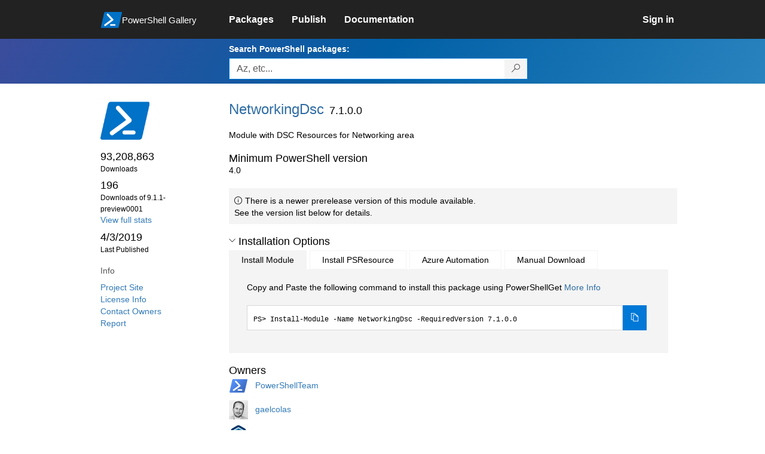

--- FILE ---
content_type: text/html; charset=utf-8
request_url: https://www.powershellgallery.com/packages/NetworkingDsc/7.1.0.0
body_size: 171823
content:
<!DOCTYPE html>
<html lang="en">
<head>
    <meta charset="utf-8" />
    <meta http-equiv="X-UA-Compatible" content="IE=edge">
    <meta name="viewport" content="width=device-width, initial-scale=1">
    
        <meta property="fb:app_id" content="1574881259485348" />

    <meta name="twitter:card" content="summary">
    <meta name="twitter:site" content="@nuget">

    <meta property="og:title" content="NetworkingDsc 7.1.0.0" />
    <meta property="og:type" content="nugetgallery:package" />
    <meta property="og:url" content="https://powershellgallery.com/packages/NetworkingDsc/" />
    <meta property="og:description" content="Module with DSC Resources for Networking area" />
    <meta property="og:determiner" content="a" />
    <meta property="og:image" content="https://powershellgallery.com/Content/Images/Branding/PackageDefaultIcon.png" />
    <meta name="document_id" content="NetworkingDsc" />


    


    <title>
        PowerShell Gallery
        | NetworkingDsc 7.1.0.0
    </title>

    <link href="/favicon.ico" rel="shortcut icon" type="image/x-icon" />
        <link title="https://www.powershellgallery.com" type="application/opensearchdescription+xml" href="/opensearch.xml" rel="search">

    <link href="/Content/gallery/css/site.min.css?v=N-FMpZ9py63ZO32Sjay59lx-8krWdY3bkLtzeZMpb8w1" rel="stylesheet"/>

    <link href="/Content/gallery/css/branding.css?v=1.2" rel="stylesheet"/>



    <!-- HTML5 shim and Respond.js for IE8 support of HTML5 elements and media queries -->
    <!-- WARNING: Respond.js doesn't work if you view the page via file:// -->
    <!--[if lt IE 9]>
      <script src="https://oss.maxcdn.com/html5shiv/3.7.3/html5shiv.min.js"></script>
      <script src="https://oss.maxcdn.com/respond/1.4.2/respond.min.js"></script>
    <![endif]-->

    

    
    
    
                <!-- Telemetry -->
            <script type="text/javascript">
                var appInsights = window.appInsights || function (config) {
                    function s(config) {
                        t[config] = function () {
                            var i = arguments;
                            t.queue.push(function () { t[config].apply(t, i) })
                        }
                    }

                    var t = { config: config }, r = document, f = window, e = "script", o = r.createElement(e), i, u;
                    for (o.src = config.url || "//az416426.vo.msecnd.net/scripts/a/ai.0.js", r.getElementsByTagName(e)[0].parentNode.appendChild(o), t.cookie = r.cookie, t.queue = [], i = ["Event", "Exception", "Metric", "PageView", "Trace"]; i.length;) s("track" + i.pop());
                    return config.disableExceptionTracking || (i = "onerror", s("_" + i), u = f[i], f[i] = function (config, r, f, e, o) {
                        var s = u && u(config, r, f, e, o);
                        return s !== !0 && t["_" + i](config, r, f, e, o), s
                    }), t
                }({
                    instrumentationKey: '50d4abc3-17d3-4a1b-8361-2d1e9ca8f6d5',
                    samplingPercentage: 100
                });

                window.appInsights = appInsights;
                appInsights.trackPageView();
            </script>

        <script type="text/javascript">

        window.addEventListener('DOMContentLoaded', () => {
            const tabs = document.querySelectorAll('[role="tab"]');
            const tabList = document.querySelector('[role="tablist"]');

            // Add a click event handler to each tab
            tabs.forEach((tab) => {
                tab.addEventListener('click', changeTabs);
            });

            // Enable arrow navigation between tabs in the tab list
            let tabFocus = 0;

            tabList?.addEventListener('keydown', (e) => {
                // Move right
                if (e.keyCode === 39 || e.keyCode === 37) {
                    tabs[tabFocus].setAttribute('tabindex', -1);
                    if (e.keyCode === 39) {
                        tabFocus++;
                        // If we're at the end, go to the start
                        if (tabFocus >= tabs.length) {
                            tabFocus = 0;
                        }
                        // Move left
                    } else if (e.keyCode === 37) {
                        tabFocus--;
                        // If we're at the start, move to the end
                        if (tabFocus < 0) {
                            tabFocus = tabs.length - 1;
                        }
                    }

                    tabs[tabFocus].setAttribute('tabindex', 0);
                    tabs[tabFocus].focus();
                }
            });
        });

        function changeTabs(e) {
            const target = e.target;
            const parent = target.parentNode;
            const grandparent = parent.parentNode;

            // Remove all current selected tabs
            parent
                .querySelectorAll('[aria-selected="true"]')
                .forEach((t) => t.setAttribute('aria-selected', false));

            // Set this tab as selected
            target.setAttribute('aria-selected', true);

            // Hide all tab panels
            grandparent
                .querySelectorAll('[role="tabpanel"]')
                .forEach((p) => p.setAttribute('hidden', true));

            // Show the selected panel
            grandparent.parentNode
                .querySelector(`#${target.getAttribute('aria-controls')}`)
                .removeAttribute('hidden');
        }
    </script>

</head>
<body>
    





<nav class="navbar navbar-inverse">
    <div class="container">
        <div class="row">
            <div class="col-sm-12 text-center">
                <a href="#" id="skipToContent" class="showOnFocus" title="Skip To Content">Skip To Content</a>
            </div>
        </div>
        <div class="row">
            <div class="col-sm-offset-1 col-sm-2">
                <div class="navbar-header">
                    <a href="/" class="nvabar-header-aLink">
                        <div class="navbar-logo-container">
                            <img class="navbar-logo img-responsive" alt="PowerShell Gallery Home"
                             src="/Content/Images/Branding/psgallerylogo.svg"
                                 onerror="this.src='https://powershellgallery.com/Content/Images/Branding/psgallerylogo-whiteinlay.png'; this.onerror = null;"
 />
                            <p class="navbar-logo-text">PowerShell Gallery</p>
                        </div>
                    </a>
                    <button type="button" class="navbar-toggle collapsed" data-toggle="collapse" data-target="#navbar" aria-controls="navbar" title="Open Main Menu and profile dropdown">
                        <span class="sr-only">Toggle navigation</span>
                        <span class="icon-bar"></span>
                        <span class="icon-bar"></span>
                        <span class="icon-bar"></span>
                    </button>
                </div>
            </div>
            <div class="col-sm-12 col-md-8 special-margin-left">
                <div id="navbar" class="navbar-collapse collapse" aria-label="Navigation Bar">
                    <table>
                        <tr>
                            <td colspan="3">
                                <ul class="nav navbar-nav" role="list">
                                        <li class="">
        <a role="link" href="/packages" target="" aria-label="Packages">
            <span aria-hidden="true">Packages</span>
        </a>
    </li>

                                        <li class="">
        <a role="link" href="/packages/manage/upload" target="" aria-label="Publish">
            <span aria-hidden="true">Publish</span>
        </a>
    </li>

                                                                            <li class="">
        <a role="link" href="https://go.microsoft.com/fwlink/?LinkID=825202&amp;clcid=0x409" target="_blank" aria-label="Documentation">
            <span aria-hidden="true">Documentation</span>
        </a>
    </li>

                                </ul>
                            </td>
                            <td colspan="1" class="td-align-topright">
                                    <div class="nav navbar-nav navbar-right">
    <li class="">
        <a role="link" href="/users/account/LogOn?returnUrl=%2Fpackages%2FNetworkingDsc%2F7.1.0.0" target="" aria-label="Sign in">
            <span aria-hidden="true">Sign in</span>
        </a>
    </li>
                                    </div>
                            </td>
                        </tr>
                    </table>
                </div>
            </div>
        </div>
    </div>

        <div class="container-fluid search-container">
            <div class="row" id="search-row">
                <form aria-label="Package search bar" action="/packages" method="get">
                    <div class="container">
                        <div class="row">
                            <div class="col-sm-offset-1 col-sm-2"></div>
                            <div class="col-sm-12 col-md-8">
                                <div class="form-group special-margin-left">
                                    <label for="search">Search PowerShell packages:</label>
<div class="input-group"  role="presentation">
    <input name="q" type="text" class="form-control ms-borderColor-blue search-box" id="search" aria-label="Enter packages to search, use the arrow keys to autofill."
           placeholder="Az, etc..." autocomplete="on"
           value=""
           />
    <span class="input-group-btn">
        <button class="btn btn-default btn-search ms-borderColor-blue ms-borderColor-blue--hover" type="submit"
                title="Search PowerShell packages" aria-label="Search PowerShell packages">
            <span class="ms-Icon ms-Icon--Search" aria-hidden="true"></span>
        </button>
    </span>
</div>

                                    <div id="autocomplete-results-container" class="text-left" tabindex="0"></div>

<script type="text/html" id="autocomplete-results-row">
    <!-- ko if: $data -->
    <!-- ko if: $data.PackageRegistration -->
    <div class="col-sm-4 autocomplete-row-id autocomplete-row-data">
        <span data-bind="attr: { id: 'autocomplete-result-id-' + $data.PackageRegistration.Id, title: $data.PackageRegistration.Id }, text: $data.PackageRegistration.Id"></span>
    </div>
    <div class="col-sm-4 autocomplete-row-downloadcount text-right autocomplete-row-data">
        <span data-bind="text: $data.DownloadCount + ' downloads'"></span>
    </div>
    <div class="col-sm-4 autocomplete-row-owners text-left autocomplete-row-data">
        <span data-bind="text: $data.OwnersString + ' '"></span>
    </div>
    <!-- /ko -->
    <!-- ko ifnot: $data.PackageRegistration -->
    <div class="col-sm-12 autocomplete-row-id autocomplete-row-data">
        <span data-bind="attr: { id: 'autocomplete-result-id-' + $data, title: $data  }, text: $data"></span>
    </div>
    <!-- /ko -->
    <!-- /ko -->
</script>

<script type="text/html" id="autocomplete-results-template">
    <!-- ko if: $data.data.length > 0 -->
    <div data-bind="foreach: $data.data" id="autocomplete-results-list">
        <a data-bind="attr: { id: 'autocomplete-result-row-' + $data, href: '/packages/' + $data, title: $data }" tabindex="-1">
            <div data-bind="attr:{ id: 'autocomplete-container-' + $data }" class="autocomplete-results-row">
            </div>
        </a>
    </div>
    <!-- /ko -->
</script>

                                </div>
                            </div>
                        </div>
                    </div>
                </form>
            </div>
        </div>
</nav>





    <div id="skippedToContent">
        





<section role="main" class="container main-container page-package-details">
    <div class="row">
        <aside class="col-sm-offset-1 col-sm-2 package-details-info" aria-label="Package Details Info">
            <h3 aria-hidden="true">
                <img class="package-icon img-responsive" aria-hidden="true" alt=""
                     src="https://powershellgallery.com/Content/Images/Branding/packageDefaultIcon.svg"
                         onerror="this.src='https://powershellgallery.com/Content/Images/Branding/packageDefaultIcon.png'; this.onerror = null;"
 />
            </h3>


            <ul class="list-unstyled ms-Icon-ul">

                <li class="package-details-info-main">
                    93,208,863
                    <br />
                    <text class="text-sideColumn">
                        Downloads
                    </text>
                </li>

                <li class="package-details-info-main">
                    196
                    <br />
                    <text class="text-sideColumn">
                        Downloads of 9.1.1-preview0001
                    </text>
                </li>

                    <li>
                        <a href="/stats/packages/NetworkingDsc?groupby=Version">View full stats</a>
                    </li>

                <li class="package-details-info-main">
                    4/3/2019
                    <br />
                    <text class="text-sideColumn">Last Published</text>
                </li>

            </ul>


            <h3>Info</h3>

            <ul class="list-unstyled ms-Icon-ul">

                    <li>
                        <a href="https://github.com/PowerShell/NetworkingDsc" data-track="outbound-project-url" rel="nofollow">
                            Project Site
                        </a>
                    </li>
                                    <li>
                        <a href="https://github.com/PowerShell/NetworkingDsc/blob/master/LICENSE" data-track="outbound-license-url" rel="nofollow">
                            License Info
                        </a>
                    </li>
                <li>
                    <a href="/packages/NetworkingDsc/7.1.0.0/ContactOwners">Contact Owners</a>
                </li>
                    <li>
                        <a href="/packages/NetworkingDsc/7.1.0.0/ReportAbuse">
                            Report
                        </a>
                    </li>


                

            </ul>
        </aside>
        <article class="col-sm-12 col-md-8 package-details-main special-margin-left">
            <div class="package-title">
                <h1>
                    NetworkingDsc
                </h1>
                <h2>7.1.0.0</h2>

            </div>

                    <p>Module with DSC Resources for Networking area</p>

                <h2>Minimum PowerShell version</h2>
                <p>4.0</p>





    <div class="icon-text alert alert-info" >
        <i class="ms-Icon ms-Icon--Info" aria-hidden="true"></i>
        
                                        There is a newer prerelease version of this module available.
                                        <br /> See the version list below for details.
                                    

    </div>





                <h2>
                    <a href="#" data-toggle="collapse" data-target="#installation-options"
                       aria-controls="installation-options" id="show-installation-options" name="Installation Options">
                        <i class="ms-Icon ms-Icon--ChevronDown"
                           aria-hidden="false" name="Installation Options" title="Installation Options" role="button"></i>
                        <span>Installation Options</span>
                    </a>
                </h2>
                <div id="installation-options" class="installation-options panel-collapse collapse in">
                    <div class="install-tabs">
                        <ul class="nav nav-tabs" role="tablist">

    <li role="presentation" class="active">
        <a href="#install-item"
           aria-selected="true"
           aria-controls="install-item" role="tab" data-toggle="tab"
           tabindex="0">
            Install Module
        </a>
    </li>
    <li role="presentation" class="">
        <a href="#install-psresource"
           aria-selected="false"
           aria-controls="install-psresource" role="tab" data-toggle="tab"
           tabindex="-1">
            Install PSResource
        </a>
    </li>
    <li role="presentation" class="">
        <a href="#azure-automation"
           aria-selected="false"
           aria-controls="azure-automation" role="tab" data-toggle="tab"
           tabindex="-1">
            Azure Automation
        </a>
    </li>
    <li role="presentation" class="">
        <a href="#manual-download"
           aria-selected="false"
           aria-controls="manual-download" role="tab" data-toggle="tab"
           tabindex="-1">
            Manual Download
        </a>
    </li>
                        </ul>
                        <div class="tab-content">

    <div role="tabpanel" class="tab-pane active" id="install-item" tabindex="0">
        <p>Copy and Paste the following command to install this package using PowerShellGet <a href='https://aka.ms/InstallModule' aria-label='Click here for more information on how to install this package using PowerShellGet.'>More Info</a></p>
        <div>
                <div class="install-script visible" id="install-item-text">
                    <span>
                        Install-Module -Name NetworkingDsc -RequiredVersion 7.1.0.0
                    </span>
                </div>
                <div class="copy-button visible" aria-live="assertive">
                    <button id="install-item-button" class="btn btn-default ms-bgColor-blue ms-borderColor-blue" type="button"
                            data-toggle="popover" data-placement="bottom" data-content="Copied."
                            aria-label="Copy the Install Module command" aria-live="assertive">
                        <span class="ms-Icon ms-Icon--Copy ms-fontColor-white"></span>
                    </button>
                    <div role="button" aria-label="copied" aria-live="assertive"></div>
                </div>


        </div>
    </div>
    <div role="tabpanel" class="tab-pane " id="install-psresource" tabindex="0">
        <p>Copy and Paste the following command to install this package using Microsoft.PowerShell.PSResourceGet <a href='https://aka.ms/InstallPSResource' aria-label='Click here for more information on how to install this package using PowerShellGet.'>More Info</a></p>
        <div>

                <div class="install-script visible" id="install-psresource-text">
                    <span>
                        Install-PSResource -Name NetworkingDsc -Version 7.1.0.0
                    </span>
                </div>
                <div class="copy-button visible" aria-live="assertive">
                    <button id="install-psresource-button" class="btn btn-default ms-bgColor-blue ms-borderColor-blue" type="button"
                            data-toggle="popover" data-placement="bottom" data-content="Copied."
                            aria-label="Copy the Install PSResource command" aria-live="assertive">
                        <span class="ms-Icon ms-Icon--Copy ms-fontColor-white"></span>
                    </button>
                    <div role="button" aria-label="copied" aria-live="assertive"></div>
                </div>

        </div>
    </div>
    <div role="tabpanel" class="tab-pane " id="azure-automation" tabindex="0">
        <p>You can deploy this package directly to Azure Automation. Note that deploying packages with dependencies will deploy all the dependencies to Azure Automation. <a href='https://aka.ms/PSGalleryToAzureAutomation' aria-label='Click here to learn more about how to deploy this package to Azure Automation.'>Learn More</a></p>
        <div>


<button id="DeployToAzureAutomation_Button" type="button" title="Deploy this module to Azure Automation." onclick="window.open('/packages/NetworkingDsc/7.1.0.0/DeployItemToAzureAutomation?itemType=PSModule&requireLicenseAcceptance=False', target='_blank')">Deploy to Azure Automation</button>        </div>
    </div>
    <div role="tabpanel" class="tab-pane " id="manual-download" tabindex="0">
        <p>Manually download the .nupkg file to your system's default download location. Note that the file won't be unpacked, and won't include any dependencies. <a href='https://aka.ms/psgallery-manualdownload' aria-label='Click here to learn more about how to manually download a raw nupkg file.'>Learn More</a></p>
        <div>


<button id="DownloadNupkg_Button" type="button" title="Download the raw nupkg file" onclick="location.href='https://www.powershellgallery.com/api/v2/package/NetworkingDsc/7.1.0.0'">Download the raw nupkg file</button>        </div>
    </div>
                        </div>
                    </div>
                </div>

                    <h2>Owners</h2>
                    <ul class="list-unstyled owner-list">
                                <li>
                                        <a href="/profiles/PowerShellTeam" title="PowerShellTeam"><img src="https://secure.gravatar.com/avatar/cfba7016de8e12d5b3017130f75ef8ed?s=64&amp;r=g&amp;d=blank" class="owner-image" height="32" title="PowerShellTeam" width="32" alt="gravatar" /></a>
                                    <a href="/profiles/PowerShellTeam" title="PowerShellTeam">
                                        PowerShellTeam
                                    </a>
                                </li>
                                <li>
                                        <a href="/profiles/gaelcolas" title="gaelcolas"><img src="https://secure.gravatar.com/avatar/65a0855869b8a87a38890cecf7f386e1?s=64&amp;r=g&amp;d=blank" class="owner-image" height="32" title="gaelcolas" width="32" alt="gravatar" /></a>
                                    <a href="/profiles/gaelcolas" title="gaelcolas">
                                        gaelcolas
                                    </a>
                                </li>
                                <li>
                                        <a href="/profiles/dsccommunity" title="dsccommunity"><img src="https://secure.gravatar.com/avatar/78a598b314f44fe1cf250ef6746a988b?s=64&amp;r=g&amp;d=blank" class="owner-image" height="32" title="dsccommunity" width="32" alt="gravatar" /></a>
                                    <a href="/profiles/dsccommunity" title="dsccommunity">
                                        dsccommunity
                                    </a>
                                </li>
                    </ul>
                    <h2>Copyright</h2>
                    <p>(c) 2018 Microsoft Corporation. All rights reserved.</p>
                <!--  Requires License Acceptance  -->

            <!--Full Item Details-->
                <h2>
                    <a href="#" data-toggle="collapse" data-target="#full-item-details"
                       aria-controls="full-item-details"
                       id="show-full-item-details">
                        <i class="ms-Icon ms-Icon--ChevronRight"
                           aria-hidden="false"></i>
                        <span>Package Details</span>
                    </a>
                </h2>
                <div id="full-item-details" class="panel-collapse collapse full-item-details">
                    <h3 class="h3-collapse-in">Author(s)</h3>
                    <ul class="list-unstyled owner-list content-collapse-in">
                        <li>Microsoft Corporation</li>
                    </ul>

                            <h3 class="h3-collapse-in">Tags</h3>
        <p class="content-collapse-in">
                <a href="/packages?q=Tags%3A%22DesiredStateConfiguration%22" class="tag">DesiredStateConfiguration</a>
                <a href="/packages?q=Tags%3A%22DSC%22" class="tag">DSC</a>
                <a href="/packages?q=Tags%3A%22DSCResourceKit%22" class="tag">DSCResourceKit</a>
                <a href="/packages?q=Tags%3A%22DSCResource%22" class="tag">DSCResource</a>
        </p>

                    
                    
                            <h3 class="h3-collapse-in">DSCResources</h3>
        <p class="content-collapse-in">
                <a href="/packages?q=DscResources%3A%22DefaultGatewayAddress%22" class="tag">DefaultGatewayAddress</a>
                <a href="/packages?q=DscResources%3A%22DnsClientGlobalSetting%22" class="tag">DnsClientGlobalSetting</a>
                <a href="/packages?q=DscResources%3A%22DnsConnectionSuffix%22" class="tag">DnsConnectionSuffix</a>
                <a href="/packages?q=DscResources%3A%22DNSServerAddress%22" class="tag">DNSServerAddress</a>
                <a href="/packages?q=DscResources%3A%22Firewall%22" class="tag">Firewall</a>
                <a href="/packages?q=DscResources%3A%22FirewallProfile%22" class="tag">FirewallProfile</a>
                <a href="/packages?q=DscResources%3A%22HostsFile%22" class="tag">HostsFile</a>
                <a href="/packages?q=DscResources%3A%22IPAddress%22" class="tag">IPAddress</a>
                <a href="/packages?q=DscResources%3A%22IPAddressOption%22" class="tag">IPAddressOption</a>
                <a href="/packages?q=DscResources%3A%22NetAdapterAdvancedProperty%22" class="tag">NetAdapterAdvancedProperty</a>
                <a href="/packages?q=DscResources%3A%22NetAdapterBinding%22" class="tag">NetAdapterBinding</a>
                <a href="/packages?q=DscResources%3A%22NetAdapterLso%22" class="tag">NetAdapterLso</a>
                <a href="/packages?q=DscResources%3A%22NetAdapterName%22" class="tag">NetAdapterName</a>
                <a href="/packages?q=DscResources%3A%22NetAdapterRDMA%22" class="tag">NetAdapterRDMA</a>
                <a href="/packages?q=DscResources%3A%22NetAdapterRsc%22" class="tag">NetAdapterRsc</a>
                <a href="/packages?q=DscResources%3A%22NetAdapterRss%22" class="tag">NetAdapterRss</a>
                <a href="/packages?q=DscResources%3A%22NetAdapterState%22" class="tag">NetAdapterState</a>
                <a href="/packages?q=DscResources%3A%22NetBIOS%22" class="tag">NetBIOS</a>
                <a href="/packages?q=DscResources%3A%22NetConnectionProfile%22" class="tag">NetConnectionProfile</a>
                <a href="/packages?q=DscResources%3A%22NetIPInterface%22" class="tag">NetIPInterface</a>
                <a href="/packages?q=DscResources%3A%22NetworkTeam%22" class="tag">NetworkTeam</a>
                <a href="/packages?q=DscResources%3A%22NetworkTeamInterface%22" class="tag">NetworkTeamInterface</a>
                <a href="/packages?q=DscResources%3A%22ProxySettings%22" class="tag">ProxySettings</a>
                <a href="/packages?q=DscResources%3A%22Route%22" class="tag">Route</a>
                <a href="/packages?q=DscResources%3A%22WINSSetting%22" class="tag">WINSSetting</a>
        </p>

                    
                    
                    
                    

                        <h3 class="h3-collapse-in">Dependencies</h3>
                            <p class="content-collapse-in">This module has no dependencies.</p>

                        <h3 class="h3-collapse-in">Release Notes</h3>
                        <p class="content-collapse-in">- New Resource: NetAdapterState to enable or disable a network adapter - fixes<br /> &nbsp;[Issue 365](<a href="https://github.com/PowerShell/NetworkingDsc/issues/365" rel="nofollow">https://github.com/PowerShell/NetworkingDsc/issues/365</a>)<br />- Fix example publish to PowerShell Gallery by adding `gallery_api`<br /> &nbsp;environment variable to `AppVeyor.yml` - fixes [Issue 385](<a href="https://github.com/PowerShell/NetworkingDsc/issues/385" rel="nofollow">https://github.com/PowerShell/NetworkingDsc/issues/385</a>).<br />- MSFT_Proxy:<br /> &nbsp;- Fixed `ProxyServer`, `ProxyServerExceptions` and `AutoConfigURL`<br /> &nbsp;&nbsp;&nbsp;parameters so that they correctly support strings longer than 255<br /> &nbsp;&nbsp;&nbsp;characters - fixes [Issue 378](<a href="https://github.com/PowerShell/NetworkingDsc/issues/378" rel="nofollow">https://github.com/PowerShell/NetworkingDsc/issues/378</a>).<br /><br /></p>
                </div>

            <!--  FileList  -->
                <h2>
                    <a href="#" data-toggle="collapse" data-target="#file-lists"
                       aria-controls="file-lists"
                       id="show-file-lists">
                        <i class="ms-Icon ms-Icon--ChevronRight"
                           aria-hidden="false"></i>
                        <span>FileList</span>
                    </a>
                </h2>
                    <p>
                        <ul class="list-styled panel-collapse collapse file-lists content-collapse-in tab-content" id="file-lists">

                                     <li aria-label="NetworkingDsc.nuspec 1 of 248">
                                        NetworkingDsc.nuspec
                                    </li>
                                     <li aria-label="CHANGELOG.md 2 of 248">
                                        CHANGELOG.md
                                    </li>
                                     <li aria-label="CODE_OF_CONDUCT.md 3 of 248">
                                        CODE_OF_CONDUCT.md
                                    </li>
                                     <li aria-label="LICENSE 4 of 248">
                                        LICENSE
                                    </li>
                                    <li aria-label="NetworkingDsc.psd1 5 of 248">
                                        <a href="/packages/NetworkingDsc/7.1.0.0/Content/NetworkingDsc.psd1" title="File content for NetworkingDsc.psd1">NetworkingDsc.psd1</a>
                                    </li>
                                     <li aria-label="README.md 6 of 248">
                                        README.md
                                    </li>
                                    <li aria-label="DSCResources\MSFT_DefaultGatewayAddress\MSFT_DefaultGatewayAddress.psm1 7 of 248">
                                        <a href="/packages/NetworkingDsc/7.1.0.0/Content/DSCResources%5CMSFT_DefaultGatewayAddress%5CMSFT_DefaultGatewayAddress.psm1" title="File content for DSCResources\MSFT_DefaultGatewayAddress\MSFT_DefaultGatewayAddress.psm1">DSCResources\MSFT_DefaultGatewayAddress\MSFT_DefaultGatewayAddress.psm1</a>
                                    </li>
                                    <li aria-label="DSCResources\MSFT_DefaultGatewayAddress\MSFT_DefaultGatewayAddress.schema.mof 8 of 248">
                                        <a href="/packages/NetworkingDsc/7.1.0.0/Content/DSCResources%5CMSFT_DefaultGatewayAddress%5CMSFT_DefaultGatewayAddress.schema.mof" title="File content for DSCResources\MSFT_DefaultGatewayAddress\MSFT_DefaultGatewayAddress.schema.mof">DSCResources\MSFT_DefaultGatewayAddress\MSFT_DefaultGatewayAddress.schema.mof</a>
                                    </li>
                                     <li aria-label="DSCResources\MSFT_DefaultGatewayAddress\README.md 9 of 248">
                                        DSCResources\MSFT_DefaultGatewayAddress\README.md
                                    </li>
                                    <li aria-label="DSCResources\MSFT_DefaultGatewayAddress\en-US\MSFT_DefaultGatewayAddress.strings.psd1 10 of 248">
                                        <a href="/packages/NetworkingDsc/7.1.0.0/Content/DSCResources%5CMSFT_DefaultGatewayAddress%5Cen-US%5CMSFT_DefaultGatewayAddress.strings.psd1" title="File content for DSCResources\MSFT_DefaultGatewayAddress\en-US\MSFT_DefaultGatewayAddress.strings.psd1">DSCResources\MSFT_DefaultGatewayAddress\en-US\MSFT_DefaultGatewayAddress.strings.psd1</a>
                                    </li>
                                    <li aria-label="DSCResources\MSFT_DnsClientGlobalSetting\MSFT_DnsClientGlobalSetting.data.psd1 11 of 248">
                                        <a href="/packages/NetworkingDsc/7.1.0.0/Content/DSCResources%5CMSFT_DnsClientGlobalSetting%5CMSFT_DnsClientGlobalSetting.data.psd1" title="File content for DSCResources\MSFT_DnsClientGlobalSetting\MSFT_DnsClientGlobalSetting.data.psd1">DSCResources\MSFT_DnsClientGlobalSetting\MSFT_DnsClientGlobalSetting.data.psd1</a>
                                    </li>
                                    <li aria-label="DSCResources\MSFT_DnsClientGlobalSetting\MSFT_DnsClientGlobalSetting.psm1 12 of 248">
                                        <a href="/packages/NetworkingDsc/7.1.0.0/Content/DSCResources%5CMSFT_DnsClientGlobalSetting%5CMSFT_DnsClientGlobalSetting.psm1" title="File content for DSCResources\MSFT_DnsClientGlobalSetting\MSFT_DnsClientGlobalSetting.psm1">DSCResources\MSFT_DnsClientGlobalSetting\MSFT_DnsClientGlobalSetting.psm1</a>
                                    </li>
                                    <li aria-label="DSCResources\MSFT_DnsClientGlobalSetting\MSFT_DnsClientGlobalSetting.schema.mof 13 of 248">
                                        <a href="/packages/NetworkingDsc/7.1.0.0/Content/DSCResources%5CMSFT_DnsClientGlobalSetting%5CMSFT_DnsClientGlobalSetting.schema.mof" title="File content for DSCResources\MSFT_DnsClientGlobalSetting\MSFT_DnsClientGlobalSetting.schema.mof">DSCResources\MSFT_DnsClientGlobalSetting\MSFT_DnsClientGlobalSetting.schema.mof</a>
                                    </li>
                                     <li aria-label="DSCResources\MSFT_DnsClientGlobalSetting\README.MD 14 of 248">
                                        DSCResources\MSFT_DnsClientGlobalSetting\README.MD
                                    </li>
                                    <li aria-label="DSCResources\MSFT_DnsClientGlobalSetting\en-US\MSFT_DnsClientGlobalSetting.strings.psd1 15 of 248">
                                        <a href="/packages/NetworkingDsc/7.1.0.0/Content/DSCResources%5CMSFT_DnsClientGlobalSetting%5Cen-US%5CMSFT_DnsClientGlobalSetting.strings.psd1" title="File content for DSCResources\MSFT_DnsClientGlobalSetting\en-US\MSFT_DnsClientGlobalSetting.strings.psd1">DSCResources\MSFT_DnsClientGlobalSetting\en-US\MSFT_DnsClientGlobalSetting.strings.psd1</a>
                                    </li>
                                    <li aria-label="DSCResources\MSFT_DnsConnectionSuffix\MSFT_DnsConnectionSuffix.psm1 16 of 248">
                                        <a href="/packages/NetworkingDsc/7.1.0.0/Content/DSCResources%5CMSFT_DnsConnectionSuffix%5CMSFT_DnsConnectionSuffix.psm1" title="File content for DSCResources\MSFT_DnsConnectionSuffix\MSFT_DnsConnectionSuffix.psm1">DSCResources\MSFT_DnsConnectionSuffix\MSFT_DnsConnectionSuffix.psm1</a>
                                    </li>
                                    <li aria-label="DSCResources\MSFT_DnsConnectionSuffix\MSFT_DnsConnectionSuffix.schema.mof 17 of 248">
                                        <a href="/packages/NetworkingDsc/7.1.0.0/Content/DSCResources%5CMSFT_DnsConnectionSuffix%5CMSFT_DnsConnectionSuffix.schema.mof" title="File content for DSCResources\MSFT_DnsConnectionSuffix\MSFT_DnsConnectionSuffix.schema.mof">DSCResources\MSFT_DnsConnectionSuffix\MSFT_DnsConnectionSuffix.schema.mof</a>
                                    </li>
                                     <li aria-label="DSCResources\MSFT_DnsConnectionSuffix\README.MD 18 of 248">
                                        DSCResources\MSFT_DnsConnectionSuffix\README.MD
                                    </li>
                                    <li aria-label="DSCResources\MSFT_DnsConnectionSuffix\en-US\MSFT_DnsConnectionSuffix.strings.psd1 19 of 248">
                                        <a href="/packages/NetworkingDsc/7.1.0.0/Content/DSCResources%5CMSFT_DnsConnectionSuffix%5Cen-US%5CMSFT_DnsConnectionSuffix.strings.psd1" title="File content for DSCResources\MSFT_DnsConnectionSuffix\en-US\MSFT_DnsConnectionSuffix.strings.psd1">DSCResources\MSFT_DnsConnectionSuffix\en-US\MSFT_DnsConnectionSuffix.strings.psd1</a>
                                    </li>
                                    <li aria-label="DSCResources\MSFT_DnsServerAddress\MSFT_DnsServerAddress.psm1 20 of 248">
                                        <a href="/packages/NetworkingDsc/7.1.0.0/Content/DSCResources%5CMSFT_DnsServerAddress%5CMSFT_DnsServerAddress.psm1" title="File content for DSCResources\MSFT_DnsServerAddress\MSFT_DnsServerAddress.psm1">DSCResources\MSFT_DnsServerAddress\MSFT_DnsServerAddress.psm1</a>
                                    </li>
                                    <li aria-label="DSCResources\MSFT_DnsServerAddress\MSFT_DnsServerAddress.schema.mof 21 of 248">
                                        <a href="/packages/NetworkingDsc/7.1.0.0/Content/DSCResources%5CMSFT_DnsServerAddress%5CMSFT_DnsServerAddress.schema.mof" title="File content for DSCResources\MSFT_DnsServerAddress\MSFT_DnsServerAddress.schema.mof">DSCResources\MSFT_DnsServerAddress\MSFT_DnsServerAddress.schema.mof</a>
                                    </li>
                                     <li aria-label="DSCResources\MSFT_DnsServerAddress\README.MD 22 of 248">
                                        DSCResources\MSFT_DnsServerAddress\README.MD
                                    </li>
                                    <li aria-label="DSCResources\MSFT_DnsServerAddress\en-US\MSFT_DnsServerAddress.strings.psd1 23 of 248">
                                        <a href="/packages/NetworkingDsc/7.1.0.0/Content/DSCResources%5CMSFT_DnsServerAddress%5Cen-US%5CMSFT_DnsServerAddress.strings.psd1" title="File content for DSCResources\MSFT_DnsServerAddress\en-US\MSFT_DnsServerAddress.strings.psd1">DSCResources\MSFT_DnsServerAddress\en-US\MSFT_DnsServerAddress.strings.psd1</a>
                                    </li>
                                    <li aria-label="DSCResources\MSFT_Firewall\MSFT_Firewall.data.psd1 24 of 248">
                                        <a href="/packages/NetworkingDsc/7.1.0.0/Content/DSCResources%5CMSFT_Firewall%5CMSFT_Firewall.data.psd1" title="File content for DSCResources\MSFT_Firewall\MSFT_Firewall.data.psd1">DSCResources\MSFT_Firewall\MSFT_Firewall.data.psd1</a>
                                    </li>
                                    <li aria-label="DSCResources\MSFT_Firewall\MSFT_Firewall.psm1 25 of 248">
                                        <a href="/packages/NetworkingDsc/7.1.0.0/Content/DSCResources%5CMSFT_Firewall%5CMSFT_Firewall.psm1" title="File content for DSCResources\MSFT_Firewall\MSFT_Firewall.psm1">DSCResources\MSFT_Firewall\MSFT_Firewall.psm1</a>
                                    </li>
                                    <li aria-label="DSCResources\MSFT_Firewall\MSFT_Firewall.schema.mof 26 of 248">
                                        <a href="/packages/NetworkingDsc/7.1.0.0/Content/DSCResources%5CMSFT_Firewall%5CMSFT_Firewall.schema.mof" title="File content for DSCResources\MSFT_Firewall\MSFT_Firewall.schema.mof">DSCResources\MSFT_Firewall\MSFT_Firewall.schema.mof</a>
                                    </li>
                                     <li aria-label="DSCResources\MSFT_Firewall\README.MD 27 of 248">
                                        DSCResources\MSFT_Firewall\README.MD
                                    </li>
                                    <li aria-label="DSCResources\MSFT_Firewall\en-US\MSFT_Firewall.strings.psd1 28 of 248">
                                        <a href="/packages/NetworkingDsc/7.1.0.0/Content/DSCResources%5CMSFT_Firewall%5Cen-US%5CMSFT_Firewall.strings.psd1" title="File content for DSCResources\MSFT_Firewall\en-US\MSFT_Firewall.strings.psd1">DSCResources\MSFT_Firewall\en-US\MSFT_Firewall.strings.psd1</a>
                                    </li>
                                    <li aria-label="DSCResources\MSFT_FirewallProfile\MSFT_FirewallProfile.data.psd1 29 of 248">
                                        <a href="/packages/NetworkingDsc/7.1.0.0/Content/DSCResources%5CMSFT_FirewallProfile%5CMSFT_FirewallProfile.data.psd1" title="File content for DSCResources\MSFT_FirewallProfile\MSFT_FirewallProfile.data.psd1">DSCResources\MSFT_FirewallProfile\MSFT_FirewallProfile.data.psd1</a>
                                    </li>
                                    <li aria-label="DSCResources\MSFT_FirewallProfile\MSFT_FirewallProfile.psm1 30 of 248">
                                        <a href="/packages/NetworkingDsc/7.1.0.0/Content/DSCResources%5CMSFT_FirewallProfile%5CMSFT_FirewallProfile.psm1" title="File content for DSCResources\MSFT_FirewallProfile\MSFT_FirewallProfile.psm1">DSCResources\MSFT_FirewallProfile\MSFT_FirewallProfile.psm1</a>
                                    </li>
                                    <li aria-label="DSCResources\MSFT_FirewallProfile\MSFT_FirewallProfile.schema.mof 31 of 248">
                                        <a href="/packages/NetworkingDsc/7.1.0.0/Content/DSCResources%5CMSFT_FirewallProfile%5CMSFT_FirewallProfile.schema.mof" title="File content for DSCResources\MSFT_FirewallProfile\MSFT_FirewallProfile.schema.mof">DSCResources\MSFT_FirewallProfile\MSFT_FirewallProfile.schema.mof</a>
                                    </li>
                                     <li aria-label="DSCResources\MSFT_FirewallProfile\README.MD 32 of 248">
                                        DSCResources\MSFT_FirewallProfile\README.MD
                                    </li>
                                    <li aria-label="DSCResources\MSFT_FirewallProfile\en-US\MSFT_FirewallProfile.strings.psd1 33 of 248">
                                        <a href="/packages/NetworkingDsc/7.1.0.0/Content/DSCResources%5CMSFT_FirewallProfile%5Cen-US%5CMSFT_FirewallProfile.strings.psd1" title="File content for DSCResources\MSFT_FirewallProfile\en-US\MSFT_FirewallProfile.strings.psd1">DSCResources\MSFT_FirewallProfile\en-US\MSFT_FirewallProfile.strings.psd1</a>
                                    </li>
                                    <li aria-label="DSCResources\MSFT_HostsFile\MSFT_HostsFile.psm1 34 of 248">
                                        <a href="/packages/NetworkingDsc/7.1.0.0/Content/DSCResources%5CMSFT_HostsFile%5CMSFT_HostsFile.psm1" title="File content for DSCResources\MSFT_HostsFile\MSFT_HostsFile.psm1">DSCResources\MSFT_HostsFile\MSFT_HostsFile.psm1</a>
                                    </li>
                                    <li aria-label="DSCResources\MSFT_HostsFile\MSFT_HostsFile.schema.mof 35 of 248">
                                        <a href="/packages/NetworkingDsc/7.1.0.0/Content/DSCResources%5CMSFT_HostsFile%5CMSFT_HostsFile.schema.mof" title="File content for DSCResources\MSFT_HostsFile\MSFT_HostsFile.schema.mof">DSCResources\MSFT_HostsFile\MSFT_HostsFile.schema.mof</a>
                                    </li>
                                     <li aria-label="DSCResources\MSFT_HostsFile\README.MD 36 of 248">
                                        DSCResources\MSFT_HostsFile\README.MD
                                    </li>
                                    <li aria-label="DSCResources\MSFT_HostsFile\en-US\MSFT_HostsFile.strings.psd1 37 of 248">
                                        <a href="/packages/NetworkingDsc/7.1.0.0/Content/DSCResources%5CMSFT_HostsFile%5Cen-US%5CMSFT_HostsFile.strings.psd1" title="File content for DSCResources\MSFT_HostsFile\en-US\MSFT_HostsFile.strings.psd1">DSCResources\MSFT_HostsFile\en-US\MSFT_HostsFile.strings.psd1</a>
                                    </li>
                                    <li aria-label="DSCResources\MSFT_IPAddress\MSFT_IPAddress.psm1 38 of 248">
                                        <a href="/packages/NetworkingDsc/7.1.0.0/Content/DSCResources%5CMSFT_IPAddress%5CMSFT_IPAddress.psm1" title="File content for DSCResources\MSFT_IPAddress\MSFT_IPAddress.psm1">DSCResources\MSFT_IPAddress\MSFT_IPAddress.psm1</a>
                                    </li>
                                    <li aria-label="DSCResources\MSFT_IPAddress\MSFT_IPAddress.schema.mof 39 of 248">
                                        <a href="/packages/NetworkingDsc/7.1.0.0/Content/DSCResources%5CMSFT_IPAddress%5CMSFT_IPAddress.schema.mof" title="File content for DSCResources\MSFT_IPAddress\MSFT_IPAddress.schema.mof">DSCResources\MSFT_IPAddress\MSFT_IPAddress.schema.mof</a>
                                    </li>
                                     <li aria-label="DSCResources\MSFT_IPAddress\README.MD 40 of 248">
                                        DSCResources\MSFT_IPAddress\README.MD
                                    </li>
                                    <li aria-label="DSCResources\MSFT_IPAddress\en-US\MSFT_IPAddress.strings.psd1 41 of 248">
                                        <a href="/packages/NetworkingDsc/7.1.0.0/Content/DSCResources%5CMSFT_IPAddress%5Cen-US%5CMSFT_IPAddress.strings.psd1" title="File content for DSCResources\MSFT_IPAddress\en-US\MSFT_IPAddress.strings.psd1">DSCResources\MSFT_IPAddress\en-US\MSFT_IPAddress.strings.psd1</a>
                                    </li>
                                    <li aria-label="DSCResources\MSFT_IPAddressOption\MSFT_IPAddressOption.psm1 42 of 248">
                                        <a href="/packages/NetworkingDsc/7.1.0.0/Content/DSCResources%5CMSFT_IPAddressOption%5CMSFT_IPAddressOption.psm1" title="File content for DSCResources\MSFT_IPAddressOption\MSFT_IPAddressOption.psm1">DSCResources\MSFT_IPAddressOption\MSFT_IPAddressOption.psm1</a>
                                    </li>
                                    <li aria-label="DSCResources\MSFT_IPAddressOption\MSFT_IPAddressOption.schema.mof 43 of 248">
                                        <a href="/packages/NetworkingDsc/7.1.0.0/Content/DSCResources%5CMSFT_IPAddressOption%5CMSFT_IPAddressOption.schema.mof" title="File content for DSCResources\MSFT_IPAddressOption\MSFT_IPAddressOption.schema.mof">DSCResources\MSFT_IPAddressOption\MSFT_IPAddressOption.schema.mof</a>
                                    </li>
                                     <li aria-label="DSCResources\MSFT_IPAddressOption\README.MD 44 of 248">
                                        DSCResources\MSFT_IPAddressOption\README.MD
                                    </li>
                                    <li aria-label="DSCResources\MSFT_IPAddressOption\en-US\MSFT_IPAddressOption.strings.psd1 45 of 248">
                                        <a href="/packages/NetworkingDsc/7.1.0.0/Content/DSCResources%5CMSFT_IPAddressOption%5Cen-US%5CMSFT_IPAddressOption.strings.psd1" title="File content for DSCResources\MSFT_IPAddressOption\en-US\MSFT_IPAddressOption.strings.psd1">DSCResources\MSFT_IPAddressOption\en-US\MSFT_IPAddressOption.strings.psd1</a>
                                    </li>
                                    <li aria-label="DSCResources\MSFT_NetAdapterAdvancedProperty\MSFT_NetAdapterAdvancedProperty.psm1 46 of 248">
                                        <a href="/packages/NetworkingDsc/7.1.0.0/Content/DSCResources%5CMSFT_NetAdapterAdvancedProperty%5CMSFT_NetAdapterAdvancedProperty.psm1" title="File content for DSCResources\MSFT_NetAdapterAdvancedProperty\MSFT_NetAdapterAdvancedProperty.psm1">DSCResources\MSFT_NetAdapterAdvancedProperty\MSFT_NetAdapterAdvancedProperty.psm1</a>
                                    </li>
                                    <li aria-label="DSCResources\MSFT_NetAdapterAdvancedProperty\MSFT_NetAdapterAdvancedProperty.schema.mof 47 of 248">
                                        <a href="/packages/NetworkingDsc/7.1.0.0/Content/DSCResources%5CMSFT_NetAdapterAdvancedProperty%5CMSFT_NetAdapterAdvancedProperty.schema.mof" title="File content for DSCResources\MSFT_NetAdapterAdvancedProperty\MSFT_NetAdapterAdvancedProperty.schema.mof">DSCResources\MSFT_NetAdapterAdvancedProperty\MSFT_NetAdapterAdvancedProperty.schema.mof</a>
                                    </li>
                                     <li aria-label="DSCResources\MSFT_NetAdapterAdvancedProperty\README.MD 48 of 248">
                                        DSCResources\MSFT_NetAdapterAdvancedProperty\README.MD
                                    </li>
                                    <li aria-label="DSCResources\MSFT_NetAdapterAdvancedProperty\en-US\MSFT_NetAdapterAdvancedProperty.strings.psd1 49 of 248">
                                        <a href="/packages/NetworkingDsc/7.1.0.0/Content/DSCResources%5CMSFT_NetAdapterAdvancedProperty%5Cen-US%5CMSFT_NetAdapterAdvancedProperty.strings.psd1" title="File content for DSCResources\MSFT_NetAdapterAdvancedProperty\en-US\MSFT_NetAdapterAdvancedProperty.strings.psd1">DSCResources\MSFT_NetAdapterAdvancedProperty\en-US\MSFT_NetAdapterAdvancedProperty.strings.psd1</a>
                                    </li>
                                    <li aria-label="DSCResources\MSFT_NetAdapterBinding\MSFT_NetAdapterBinding.psm1 50 of 248">
                                        <a href="/packages/NetworkingDsc/7.1.0.0/Content/DSCResources%5CMSFT_NetAdapterBinding%5CMSFT_NetAdapterBinding.psm1" title="File content for DSCResources\MSFT_NetAdapterBinding\MSFT_NetAdapterBinding.psm1">DSCResources\MSFT_NetAdapterBinding\MSFT_NetAdapterBinding.psm1</a>
                                    </li>
                                    <li aria-label="DSCResources\MSFT_NetAdapterBinding\MSFT_NetAdapterBinding.schema.mof 51 of 248">
                                        <a href="/packages/NetworkingDsc/7.1.0.0/Content/DSCResources%5CMSFT_NetAdapterBinding%5CMSFT_NetAdapterBinding.schema.mof" title="File content for DSCResources\MSFT_NetAdapterBinding\MSFT_NetAdapterBinding.schema.mof">DSCResources\MSFT_NetAdapterBinding\MSFT_NetAdapterBinding.schema.mof</a>
                                    </li>
                                     <li aria-label="DSCResources\MSFT_NetAdapterBinding\README.MD 52 of 248">
                                        DSCResources\MSFT_NetAdapterBinding\README.MD
                                    </li>
                                    <li aria-label="DSCResources\MSFT_NetAdapterBinding\en-US\MSFT_NetAdapterBinding.strings.psd1 53 of 248">
                                        <a href="/packages/NetworkingDsc/7.1.0.0/Content/DSCResources%5CMSFT_NetAdapterBinding%5Cen-US%5CMSFT_NetAdapterBinding.strings.psd1" title="File content for DSCResources\MSFT_NetAdapterBinding\en-US\MSFT_NetAdapterBinding.strings.psd1">DSCResources\MSFT_NetAdapterBinding\en-US\MSFT_NetAdapterBinding.strings.psd1</a>
                                    </li>
                                    <li aria-label="DSCResources\MSFT_NetAdapterLso\MSFT_NetAdapterLso.psm1 54 of 248">
                                        <a href="/packages/NetworkingDsc/7.1.0.0/Content/DSCResources%5CMSFT_NetAdapterLso%5CMSFT_NetAdapterLso.psm1" title="File content for DSCResources\MSFT_NetAdapterLso\MSFT_NetAdapterLso.psm1">DSCResources\MSFT_NetAdapterLso\MSFT_NetAdapterLso.psm1</a>
                                    </li>
                                    <li aria-label="DSCResources\MSFT_NetAdapterLso\MSFT_NetAdapterLso.schema.mof 55 of 248">
                                        <a href="/packages/NetworkingDsc/7.1.0.0/Content/DSCResources%5CMSFT_NetAdapterLso%5CMSFT_NetAdapterLso.schema.mof" title="File content for DSCResources\MSFT_NetAdapterLso\MSFT_NetAdapterLso.schema.mof">DSCResources\MSFT_NetAdapterLso\MSFT_NetAdapterLso.schema.mof</a>
                                    </li>
                                     <li aria-label="DSCResources\MSFT_NetAdapterLso\README.MD 56 of 248">
                                        DSCResources\MSFT_NetAdapterLso\README.MD
                                    </li>
                                    <li aria-label="DSCResources\MSFT_NetAdapterLso\en-US\MSFT_NetAdapterLso.strings.psd1 57 of 248">
                                        <a href="/packages/NetworkingDsc/7.1.0.0/Content/DSCResources%5CMSFT_NetAdapterLso%5Cen-US%5CMSFT_NetAdapterLso.strings.psd1" title="File content for DSCResources\MSFT_NetAdapterLso\en-US\MSFT_NetAdapterLso.strings.psd1">DSCResources\MSFT_NetAdapterLso\en-US\MSFT_NetAdapterLso.strings.psd1</a>
                                    </li>
                                    <li aria-label="DSCResources\MSFT_NetAdapterName\MSFT_NetAdapterName.psm1 58 of 248">
                                        <a href="/packages/NetworkingDsc/7.1.0.0/Content/DSCResources%5CMSFT_NetAdapterName%5CMSFT_NetAdapterName.psm1" title="File content for DSCResources\MSFT_NetAdapterName\MSFT_NetAdapterName.psm1">DSCResources\MSFT_NetAdapterName\MSFT_NetAdapterName.psm1</a>
                                    </li>
                                    <li aria-label="DSCResources\MSFT_NetAdapterName\MSFT_NetAdapterName.schema.mof 59 of 248">
                                        <a href="/packages/NetworkingDsc/7.1.0.0/Content/DSCResources%5CMSFT_NetAdapterName%5CMSFT_NetAdapterName.schema.mof" title="File content for DSCResources\MSFT_NetAdapterName\MSFT_NetAdapterName.schema.mof">DSCResources\MSFT_NetAdapterName\MSFT_NetAdapterName.schema.mof</a>
                                    </li>
                                     <li aria-label="DSCResources\MSFT_NetAdapterName\README.MD 60 of 248">
                                        DSCResources\MSFT_NetAdapterName\README.MD
                                    </li>
                                    <li aria-label="DSCResources\MSFT_NetAdapterName\en-us\MSFT_NetAdapterName.strings.psd1 61 of 248">
                                        <a href="/packages/NetworkingDsc/7.1.0.0/Content/DSCResources%5CMSFT_NetAdapterName%5Cen-us%5CMSFT_NetAdapterName.strings.psd1" title="File content for DSCResources\MSFT_NetAdapterName\en-us\MSFT_NetAdapterName.strings.psd1">DSCResources\MSFT_NetAdapterName\en-us\MSFT_NetAdapterName.strings.psd1</a>
                                    </li>
                                    <li aria-label="DSCResources\MSFT_NetAdapterRdma\MSFT_NetAdapterRdma.psm1 62 of 248">
                                        <a href="/packages/NetworkingDsc/7.1.0.0/Content/DSCResources%5CMSFT_NetAdapterRdma%5CMSFT_NetAdapterRdma.psm1" title="File content for DSCResources\MSFT_NetAdapterRdma\MSFT_NetAdapterRdma.psm1">DSCResources\MSFT_NetAdapterRdma\MSFT_NetAdapterRdma.psm1</a>
                                    </li>
                                    <li aria-label="DSCResources\MSFT_NetAdapterRdma\MSFT_NetAdapterRdma.schema.mof 63 of 248">
                                        <a href="/packages/NetworkingDsc/7.1.0.0/Content/DSCResources%5CMSFT_NetAdapterRdma%5CMSFT_NetAdapterRdma.schema.mof" title="File content for DSCResources\MSFT_NetAdapterRdma\MSFT_NetAdapterRdma.schema.mof">DSCResources\MSFT_NetAdapterRdma\MSFT_NetAdapterRdma.schema.mof</a>
                                    </li>
                                     <li aria-label="DSCResources\MSFT_NetAdapterRdma\README.MD 64 of 248">
                                        DSCResources\MSFT_NetAdapterRdma\README.MD
                                    </li>
                                    <li aria-label="DSCResources\MSFT_NetAdapterRdma\en-US\MSFT_NetAdapterRdma.strings.psd1 65 of 248">
                                        <a href="/packages/NetworkingDsc/7.1.0.0/Content/DSCResources%5CMSFT_NetAdapterRdma%5Cen-US%5CMSFT_NetAdapterRdma.strings.psd1" title="File content for DSCResources\MSFT_NetAdapterRdma\en-US\MSFT_NetAdapterRdma.strings.psd1">DSCResources\MSFT_NetAdapterRdma\en-US\MSFT_NetAdapterRdma.strings.psd1</a>
                                    </li>
                                    <li aria-label="DSCResources\MSFT_NetAdapterRsc\MSFT_NetAdapterRsc.psm1 66 of 248">
                                        <a href="/packages/NetworkingDsc/7.1.0.0/Content/DSCResources%5CMSFT_NetAdapterRsc%5CMSFT_NetAdapterRsc.psm1" title="File content for DSCResources\MSFT_NetAdapterRsc\MSFT_NetAdapterRsc.psm1">DSCResources\MSFT_NetAdapterRsc\MSFT_NetAdapterRsc.psm1</a>
                                    </li>
                                    <li aria-label="DSCResources\MSFT_NetAdapterRsc\MSFT_NetAdapterRSC.schema.mof 67 of 248">
                                        <a href="/packages/NetworkingDsc/7.1.0.0/Content/DSCResources%5CMSFT_NetAdapterRsc%5CMSFT_NetAdapterRSC.schema.mof" title="File content for DSCResources\MSFT_NetAdapterRsc\MSFT_NetAdapterRSC.schema.mof">DSCResources\MSFT_NetAdapterRsc\MSFT_NetAdapterRSC.schema.mof</a>
                                    </li>
                                     <li aria-label="DSCResources\MSFT_NetAdapterRsc\README.MD 68 of 248">
                                        DSCResources\MSFT_NetAdapterRsc\README.MD
                                    </li>
                                    <li aria-label="DSCResources\MSFT_NetAdapterRsc\en-US\MSFT_NetAdapterRsc.strings.psd1 69 of 248">
                                        <a href="/packages/NetworkingDsc/7.1.0.0/Content/DSCResources%5CMSFT_NetAdapterRsc%5Cen-US%5CMSFT_NetAdapterRsc.strings.psd1" title="File content for DSCResources\MSFT_NetAdapterRsc\en-US\MSFT_NetAdapterRsc.strings.psd1">DSCResources\MSFT_NetAdapterRsc\en-US\MSFT_NetAdapterRsc.strings.psd1</a>
                                    </li>
                                    <li aria-label="DSCResources\MSFT_NetAdapterRss\MSFT_NetAdapterRss.psm1 70 of 248">
                                        <a href="/packages/NetworkingDsc/7.1.0.0/Content/DSCResources%5CMSFT_NetAdapterRss%5CMSFT_NetAdapterRss.psm1" title="File content for DSCResources\MSFT_NetAdapterRss\MSFT_NetAdapterRss.psm1">DSCResources\MSFT_NetAdapterRss\MSFT_NetAdapterRss.psm1</a>
                                    </li>
                                    <li aria-label="DSCResources\MSFT_NetAdapterRss\MSFT_NetAdapterRss.schema.mof 71 of 248">
                                        <a href="/packages/NetworkingDsc/7.1.0.0/Content/DSCResources%5CMSFT_NetAdapterRss%5CMSFT_NetAdapterRss.schema.mof" title="File content for DSCResources\MSFT_NetAdapterRss\MSFT_NetAdapterRss.schema.mof">DSCResources\MSFT_NetAdapterRss\MSFT_NetAdapterRss.schema.mof</a>
                                    </li>
                                     <li aria-label="DSCResources\MSFT_NetAdapterRss\README.MD 72 of 248">
                                        DSCResources\MSFT_NetAdapterRss\README.MD
                                    </li>
                                    <li aria-label="DSCResources\MSFT_NetAdapterRss\en-US\MSFT_NetAdapterRss.strings.psd1 73 of 248">
                                        <a href="/packages/NetworkingDsc/7.1.0.0/Content/DSCResources%5CMSFT_NetAdapterRss%5Cen-US%5CMSFT_NetAdapterRss.strings.psd1" title="File content for DSCResources\MSFT_NetAdapterRss\en-US\MSFT_NetAdapterRss.strings.psd1">DSCResources\MSFT_NetAdapterRss\en-US\MSFT_NetAdapterRss.strings.psd1</a>
                                    </li>
                                    <li aria-label="DSCResources\MSFT_NetAdapterState\MSFT_NetAdapterState.psm1 74 of 248">
                                        <a href="/packages/NetworkingDsc/7.1.0.0/Content/DSCResources%5CMSFT_NetAdapterState%5CMSFT_NetAdapterState.psm1" title="File content for DSCResources\MSFT_NetAdapterState\MSFT_NetAdapterState.psm1">DSCResources\MSFT_NetAdapterState\MSFT_NetAdapterState.psm1</a>
                                    </li>
                                    <li aria-label="DSCResources\MSFT_NetAdapterState\MSFT_NetAdapterState.schema.mof 75 of 248">
                                        <a href="/packages/NetworkingDsc/7.1.0.0/Content/DSCResources%5CMSFT_NetAdapterState%5CMSFT_NetAdapterState.schema.mof" title="File content for DSCResources\MSFT_NetAdapterState\MSFT_NetAdapterState.schema.mof">DSCResources\MSFT_NetAdapterState\MSFT_NetAdapterState.schema.mof</a>
                                    </li>
                                     <li aria-label="DSCResources\MSFT_NetAdapterState\README.MD 76 of 248">
                                        DSCResources\MSFT_NetAdapterState\README.MD
                                    </li>
                                    <li aria-label="DSCResources\MSFT_NetAdapterState\en-US\MSFT_NetAdapterState.strings.psd1 77 of 248">
                                        <a href="/packages/NetworkingDsc/7.1.0.0/Content/DSCResources%5CMSFT_NetAdapterState%5Cen-US%5CMSFT_NetAdapterState.strings.psd1" title="File content for DSCResources\MSFT_NetAdapterState\en-US\MSFT_NetAdapterState.strings.psd1">DSCResources\MSFT_NetAdapterState\en-US\MSFT_NetAdapterState.strings.psd1</a>
                                    </li>
                                    <li aria-label="DSCResources\MSFT_NetBios\MSFT_NetBios.psm1 78 of 248">
                                        <a href="/packages/NetworkingDsc/7.1.0.0/Content/DSCResources%5CMSFT_NetBios%5CMSFT_NetBios.psm1" title="File content for DSCResources\MSFT_NetBios\MSFT_NetBios.psm1">DSCResources\MSFT_NetBios\MSFT_NetBios.psm1</a>
                                    </li>
                                    <li aria-label="DSCResources\MSFT_NetBios\MSFT_NetBios.schema.mof 79 of 248">
                                        <a href="/packages/NetworkingDsc/7.1.0.0/Content/DSCResources%5CMSFT_NetBios%5CMSFT_NetBios.schema.mof" title="File content for DSCResources\MSFT_NetBios\MSFT_NetBios.schema.mof">DSCResources\MSFT_NetBios\MSFT_NetBios.schema.mof</a>
                                    </li>
                                     <li aria-label="DSCResources\MSFT_NetBios\README.MD 80 of 248">
                                        DSCResources\MSFT_NetBios\README.MD
                                    </li>
                                    <li aria-label="DSCResources\MSFT_NetBios\en-US\MSFT_NetBios.strings.psd1 81 of 248">
                                        <a href="/packages/NetworkingDsc/7.1.0.0/Content/DSCResources%5CMSFT_NetBios%5Cen-US%5CMSFT_NetBios.strings.psd1" title="File content for DSCResources\MSFT_NetBios\en-US\MSFT_NetBios.strings.psd1">DSCResources\MSFT_NetBios\en-US\MSFT_NetBios.strings.psd1</a>
                                    </li>
                                    <li aria-label="DSCResources\MSFT_NetConnectionProfile\MSFT_NetConnectionProfile.psm1 82 of 248">
                                        <a href="/packages/NetworkingDsc/7.1.0.0/Content/DSCResources%5CMSFT_NetConnectionProfile%5CMSFT_NetConnectionProfile.psm1" title="File content for DSCResources\MSFT_NetConnectionProfile\MSFT_NetConnectionProfile.psm1">DSCResources\MSFT_NetConnectionProfile\MSFT_NetConnectionProfile.psm1</a>
                                    </li>
                                    <li aria-label="DSCResources\MSFT_NetConnectionProfile\MSFT_NetConnectionProfile.schema.mof 83 of 248">
                                        <a href="/packages/NetworkingDsc/7.1.0.0/Content/DSCResources%5CMSFT_NetConnectionProfile%5CMSFT_NetConnectionProfile.schema.mof" title="File content for DSCResources\MSFT_NetConnectionProfile\MSFT_NetConnectionProfile.schema.mof">DSCResources\MSFT_NetConnectionProfile\MSFT_NetConnectionProfile.schema.mof</a>
                                    </li>
                                     <li aria-label="DSCResources\MSFT_NetConnectionProfile\README.MD 84 of 248">
                                        DSCResources\MSFT_NetConnectionProfile\README.MD
                                    </li>
                                    <li aria-label="DSCResources\MSFT_NetConnectionProfile\en-US\MSFT_NetConnectionProfile.strings.psd1 85 of 248">
                                        <a href="/packages/NetworkingDsc/7.1.0.0/Content/DSCResources%5CMSFT_NetConnectionProfile%5Cen-US%5CMSFT_NetConnectionProfile.strings.psd1" title="File content for DSCResources\MSFT_NetConnectionProfile\en-US\MSFT_NetConnectionProfile.strings.psd1">DSCResources\MSFT_NetConnectionProfile\en-US\MSFT_NetConnectionProfile.strings.psd1</a>
                                    </li>
                                    <li aria-label="DSCResources\MSFT_NetIPInterface\MSFT_NetIPInterface.data.psd1 86 of 248">
                                        <a href="/packages/NetworkingDsc/7.1.0.0/Content/DSCResources%5CMSFT_NetIPInterface%5CMSFT_NetIPInterface.data.psd1" title="File content for DSCResources\MSFT_NetIPInterface\MSFT_NetIPInterface.data.psd1">DSCResources\MSFT_NetIPInterface\MSFT_NetIPInterface.data.psd1</a>
                                    </li>
                                    <li aria-label="DSCResources\MSFT_NetIPInterface\MSFT_NetIPInterface.psm1 87 of 248">
                                        <a href="/packages/NetworkingDsc/7.1.0.0/Content/DSCResources%5CMSFT_NetIPInterface%5CMSFT_NetIPInterface.psm1" title="File content for DSCResources\MSFT_NetIPInterface\MSFT_NetIPInterface.psm1">DSCResources\MSFT_NetIPInterface\MSFT_NetIPInterface.psm1</a>
                                    </li>
                                    <li aria-label="DSCResources\MSFT_NetIPInterface\MSFT_NetIPInterface.schema.mof 88 of 248">
                                        <a href="/packages/NetworkingDsc/7.1.0.0/Content/DSCResources%5CMSFT_NetIPInterface%5CMSFT_NetIPInterface.schema.mof" title="File content for DSCResources\MSFT_NetIPInterface\MSFT_NetIPInterface.schema.mof">DSCResources\MSFT_NetIPInterface\MSFT_NetIPInterface.schema.mof</a>
                                    </li>
                                     <li aria-label="DSCResources\MSFT_NetIPInterface\README.MD 89 of 248">
                                        DSCResources\MSFT_NetIPInterface\README.MD
                                    </li>
                                    <li aria-label="DSCResources\MSFT_NetIPInterface\en-US\MSFT_NetIPInterface.strings.psd1 90 of 248">
                                        <a href="/packages/NetworkingDsc/7.1.0.0/Content/DSCResources%5CMSFT_NetIPInterface%5Cen-US%5CMSFT_NetIPInterface.strings.psd1" title="File content for DSCResources\MSFT_NetIPInterface\en-US\MSFT_NetIPInterface.strings.psd1">DSCResources\MSFT_NetIPInterface\en-US\MSFT_NetIPInterface.strings.psd1</a>
                                    </li>
                                    <li aria-label="DSCResources\MSFT_NetworkTeam\MSFT_NetworkTeam.psm1 91 of 248">
                                        <a href="/packages/NetworkingDsc/7.1.0.0/Content/DSCResources%5CMSFT_NetworkTeam%5CMSFT_NetworkTeam.psm1" title="File content for DSCResources\MSFT_NetworkTeam\MSFT_NetworkTeam.psm1">DSCResources\MSFT_NetworkTeam\MSFT_NetworkTeam.psm1</a>
                                    </li>
                                    <li aria-label="DSCResources\MSFT_NetworkTeam\MSFT_NetworkTeam.schema.mof 92 of 248">
                                        <a href="/packages/NetworkingDsc/7.1.0.0/Content/DSCResources%5CMSFT_NetworkTeam%5CMSFT_NetworkTeam.schema.mof" title="File content for DSCResources\MSFT_NetworkTeam\MSFT_NetworkTeam.schema.mof">DSCResources\MSFT_NetworkTeam\MSFT_NetworkTeam.schema.mof</a>
                                    </li>
                                     <li aria-label="DSCResources\MSFT_NetworkTeam\README.MD 93 of 248">
                                        DSCResources\MSFT_NetworkTeam\README.MD
                                    </li>
                                    <li aria-label="DSCResources\MSFT_NetworkTeam\en-US\MSFT_NetworkTeam.strings.psd1 94 of 248">
                                        <a href="/packages/NetworkingDsc/7.1.0.0/Content/DSCResources%5CMSFT_NetworkTeam%5Cen-US%5CMSFT_NetworkTeam.strings.psd1" title="File content for DSCResources\MSFT_NetworkTeam\en-US\MSFT_NetworkTeam.strings.psd1">DSCResources\MSFT_NetworkTeam\en-US\MSFT_NetworkTeam.strings.psd1</a>
                                    </li>
                                    <li aria-label="DSCResources\MSFT_NetworkTeamInterface\MSFT_NetworkTeamInterface.psm1 95 of 248">
                                        <a href="/packages/NetworkingDsc/7.1.0.0/Content/DSCResources%5CMSFT_NetworkTeamInterface%5CMSFT_NetworkTeamInterface.psm1" title="File content for DSCResources\MSFT_NetworkTeamInterface\MSFT_NetworkTeamInterface.psm1">DSCResources\MSFT_NetworkTeamInterface\MSFT_NetworkTeamInterface.psm1</a>
                                    </li>
                                    <li aria-label="DSCResources\MSFT_NetworkTeamInterface\MSFT_NetworkTeamInterface.schema.mof 96 of 248">
                                        <a href="/packages/NetworkingDsc/7.1.0.0/Content/DSCResources%5CMSFT_NetworkTeamInterface%5CMSFT_NetworkTeamInterface.schema.mof" title="File content for DSCResources\MSFT_NetworkTeamInterface\MSFT_NetworkTeamInterface.schema.mof">DSCResources\MSFT_NetworkTeamInterface\MSFT_NetworkTeamInterface.schema.mof</a>
                                    </li>
                                     <li aria-label="DSCResources\MSFT_NetworkTeamInterface\README.MD 97 of 248">
                                        DSCResources\MSFT_NetworkTeamInterface\README.MD
                                    </li>
                                    <li aria-label="DSCResources\MSFT_NetworkTeamInterface\en-US\MSFT_NetworkTeamInterface.strings.psd1 98 of 248">
                                        <a href="/packages/NetworkingDsc/7.1.0.0/Content/DSCResources%5CMSFT_NetworkTeamInterface%5Cen-US%5CMSFT_NetworkTeamInterface.strings.psd1" title="File content for DSCResources\MSFT_NetworkTeamInterface\en-US\MSFT_NetworkTeamInterface.strings.psd1">DSCResources\MSFT_NetworkTeamInterface\en-US\MSFT_NetworkTeamInterface.strings.psd1</a>
                                    </li>
                                    <li aria-label="DSCResources\MSFT_ProxySettings\MSFT_ProxySettings.psm1 99 of 248">
                                        <a href="/packages/NetworkingDsc/7.1.0.0/Content/DSCResources%5CMSFT_ProxySettings%5CMSFT_ProxySettings.psm1" title="File content for DSCResources\MSFT_ProxySettings\MSFT_ProxySettings.psm1">DSCResources\MSFT_ProxySettings\MSFT_ProxySettings.psm1</a>
                                    </li>
                                    <li aria-label="DSCResources\MSFT_ProxySettings\MSFT_ProxySettings.schema.mof 100 of 248">
                                        <a href="/packages/NetworkingDsc/7.1.0.0/Content/DSCResources%5CMSFT_ProxySettings%5CMSFT_ProxySettings.schema.mof" title="File content for DSCResources\MSFT_ProxySettings\MSFT_ProxySettings.schema.mof">DSCResources\MSFT_ProxySettings\MSFT_ProxySettings.schema.mof</a>
                                    </li>
                                     <li aria-label="DSCResources\MSFT_ProxySettings\README.md 101 of 248">
                                        DSCResources\MSFT_ProxySettings\README.md
                                    </li>
                                    <li aria-label="DSCResources\MSFT_ProxySettings\en-US\MSFT_ProxySettings.strings.psd1 102 of 248">
                                        <a href="/packages/NetworkingDsc/7.1.0.0/Content/DSCResources%5CMSFT_ProxySettings%5Cen-US%5CMSFT_ProxySettings.strings.psd1" title="File content for DSCResources\MSFT_ProxySettings\en-US\MSFT_ProxySettings.strings.psd1">DSCResources\MSFT_ProxySettings\en-US\MSFT_ProxySettings.strings.psd1</a>
                                    </li>
                                    <li aria-label="DSCResources\MSFT_Route\MSFT_Route.psm1 103 of 248">
                                        <a href="/packages/NetworkingDsc/7.1.0.0/Content/DSCResources%5CMSFT_Route%5CMSFT_Route.psm1" title="File content for DSCResources\MSFT_Route\MSFT_Route.psm1">DSCResources\MSFT_Route\MSFT_Route.psm1</a>
                                    </li>
                                    <li aria-label="DSCResources\MSFT_Route\MSFT_Route.schema.mof 104 of 248">
                                        <a href="/packages/NetworkingDsc/7.1.0.0/Content/DSCResources%5CMSFT_Route%5CMSFT_Route.schema.mof" title="File content for DSCResources\MSFT_Route\MSFT_Route.schema.mof">DSCResources\MSFT_Route\MSFT_Route.schema.mof</a>
                                    </li>
                                     <li aria-label="DSCResources\MSFT_Route\README.MD 105 of 248">
                                        DSCResources\MSFT_Route\README.MD
                                    </li>
                                    <li aria-label="DSCResources\MSFT_Route\en-US\MSFT_Route.strings.psd1 106 of 248">
                                        <a href="/packages/NetworkingDsc/7.1.0.0/Content/DSCResources%5CMSFT_Route%5Cen-US%5CMSFT_Route.strings.psd1" title="File content for DSCResources\MSFT_Route\en-US\MSFT_Route.strings.psd1">DSCResources\MSFT_Route\en-US\MSFT_Route.strings.psd1</a>
                                    </li>
                                    <li aria-label="DSCResources\MSFT_WaitForNetworkTeam\MSFT_WaitForNetworkTeam.psm1 107 of 248">
                                        <a href="/packages/NetworkingDsc/7.1.0.0/Content/DSCResources%5CMSFT_WaitForNetworkTeam%5CMSFT_WaitForNetworkTeam.psm1" title="File content for DSCResources\MSFT_WaitForNetworkTeam\MSFT_WaitForNetworkTeam.psm1">DSCResources\MSFT_WaitForNetworkTeam\MSFT_WaitForNetworkTeam.psm1</a>
                                    </li>
                                    <li aria-label="DSCResources\MSFT_WaitForNetworkTeam\MSFT_WaitForNetworkTeam.schema.mof 108 of 248">
                                        <a href="/packages/NetworkingDsc/7.1.0.0/Content/DSCResources%5CMSFT_WaitForNetworkTeam%5CMSFT_WaitForNetworkTeam.schema.mof" title="File content for DSCResources\MSFT_WaitForNetworkTeam\MSFT_WaitForNetworkTeam.schema.mof">DSCResources\MSFT_WaitForNetworkTeam\MSFT_WaitForNetworkTeam.schema.mof</a>
                                    </li>
                                     <li aria-label="DSCResources\MSFT_WaitForNetworkTeam\README.md 109 of 248">
                                        DSCResources\MSFT_WaitForNetworkTeam\README.md
                                    </li>
                                    <li aria-label="DSCResources\MSFT_WaitForNetworkTeam\en-us\MSFT_WaitForNetworkTeam.strings.psd1 110 of 248">
                                        <a href="/packages/NetworkingDsc/7.1.0.0/Content/DSCResources%5CMSFT_WaitForNetworkTeam%5Cen-us%5CMSFT_WaitForNetworkTeam.strings.psd1" title="File content for DSCResources\MSFT_WaitForNetworkTeam\en-us\MSFT_WaitForNetworkTeam.strings.psd1">DSCResources\MSFT_WaitForNetworkTeam\en-us\MSFT_WaitForNetworkTeam.strings.psd1</a>
                                    </li>
                                    <li aria-label="DSCResources\MSFT_WinsSetting\MSFT_WinsSetting.psm1 111 of 248">
                                        <a href="/packages/NetworkingDsc/7.1.0.0/Content/DSCResources%5CMSFT_WinsSetting%5CMSFT_WinsSetting.psm1" title="File content for DSCResources\MSFT_WinsSetting\MSFT_WinsSetting.psm1">DSCResources\MSFT_WinsSetting\MSFT_WinsSetting.psm1</a>
                                    </li>
                                    <li aria-label="DSCResources\MSFT_WinsSetting\MSFT_WinsSetting.schema.mof 112 of 248">
                                        <a href="/packages/NetworkingDsc/7.1.0.0/Content/DSCResources%5CMSFT_WinsSetting%5CMSFT_WinsSetting.schema.mof" title="File content for DSCResources\MSFT_WinsSetting\MSFT_WinsSetting.schema.mof">DSCResources\MSFT_WinsSetting\MSFT_WinsSetting.schema.mof</a>
                                    </li>
                                     <li aria-label="DSCResources\MSFT_WinsSetting\README.MD 113 of 248">
                                        DSCResources\MSFT_WinsSetting\README.MD
                                    </li>
                                    <li aria-label="DSCResources\MSFT_WinsSetting\en-US\MSFT_WinsSetting.strings.psd1 114 of 248">
                                        <a href="/packages/NetworkingDsc/7.1.0.0/Content/DSCResources%5CMSFT_WinsSetting%5Cen-US%5CMSFT_WinsSetting.strings.psd1" title="File content for DSCResources\MSFT_WinsSetting\en-US\MSFT_WinsSetting.strings.psd1">DSCResources\MSFT_WinsSetting\en-US\MSFT_WinsSetting.strings.psd1</a>
                                    </li>
                                    <li aria-label="Examples\Resources\DefaultGatewayAddress\1-DefaultGatewayAddress_RemoveDefaultGateway_Config.ps1 115 of 248">
                                        <a href="/packages/NetworkingDsc/7.1.0.0/Content/Examples%5CResources%5CDefaultGatewayAddress%5C1-DefaultGatewayAddress_RemoveDefaultGateway_Config.ps1" title="File content for Examples\Resources\DefaultGatewayAddress\1-DefaultGatewayAddress_RemoveDefaultGateway_Config.ps1">Examples\Resources\DefaultGatewayAddress\1-DefaultGatewayAddress_RemoveDefaultGateway_Config.ps1</a>
                                    </li>
                                    <li aria-label="Examples\Resources\DefaultGatewayAddress\2-DefaultGatewayAddress_SetDefaultGateway_Config.ps1 116 of 248">
                                        <a href="/packages/NetworkingDsc/7.1.0.0/Content/Examples%5CResources%5CDefaultGatewayAddress%5C2-DefaultGatewayAddress_SetDefaultGateway_Config.ps1" title="File content for Examples\Resources\DefaultGatewayAddress\2-DefaultGatewayAddress_SetDefaultGateway_Config.ps1">Examples\Resources\DefaultGatewayAddress\2-DefaultGatewayAddress_SetDefaultGateway_Config.ps1</a>
                                    </li>
                                    <li aria-label="Examples\Resources\DnsClientGlobalSetting\1-DnsClientGlobalSetting_ConfigureSuffixSearchListSingle_Config.ps1 117 of 248">
                                        <a href="/packages/NetworkingDsc/7.1.0.0/Content/Examples%5CResources%5CDnsClientGlobalSetting%5C1-DnsClientGlobalSetting_ConfigureSuffixSearchListSingle_Config.ps1" title="File content for Examples\Resources\DnsClientGlobalSetting\1-DnsClientGlobalSetting_ConfigureSuffixSearchListSingle_Config.ps1">Examples\Resources\DnsClientGlobalSetting\1-DnsClientGlobalSetting_ConfigureSuffixSearchListSingle_Config.ps1</a>
                                    </li>
                                    <li aria-label="Examples\Resources\DnsClientGlobalSetting\2-DnsClientGlobalSetting_ConfigureSuffixSearchListMultiple_Config.ps1 118 of 248">
                                        <a href="/packages/NetworkingDsc/7.1.0.0/Content/Examples%5CResources%5CDnsClientGlobalSetting%5C2-DnsClientGlobalSetting_ConfigureSuffixSearchListMultiple_Config.ps1" title="File content for Examples\Resources\DnsClientGlobalSetting\2-DnsClientGlobalSetting_ConfigureSuffixSearchListMultiple_Config.ps1">Examples\Resources\DnsClientGlobalSetting\2-DnsClientGlobalSetting_ConfigureSuffixSearchListMultiple_Config.ps1</a>
                                    </li>
                                    <li aria-label="Examples\Resources\DnsConnectionSuffix\1-DnsConnectionSuffix_AddSpecificSuffix_Config.ps1 119 of 248">
                                        <a href="/packages/NetworkingDsc/7.1.0.0/Content/Examples%5CResources%5CDnsConnectionSuffix%5C1-DnsConnectionSuffix_AddSpecificSuffix_Config.ps1" title="File content for Examples\Resources\DnsConnectionSuffix\1-DnsConnectionSuffix_AddSpecificSuffix_Config.ps1">Examples\Resources\DnsConnectionSuffix\1-DnsConnectionSuffix_AddSpecificSuffix_Config.ps1</a>
                                    </li>
                                    <li aria-label="Examples\Resources\DnsServerAddress\1-DnsServerAddress_Config.ps1 120 of 248">
                                        <a href="/packages/NetworkingDsc/7.1.0.0/Content/Examples%5CResources%5CDnsServerAddress%5C1-DnsServerAddress_Config.ps1" title="File content for Examples\Resources\DnsServerAddress\1-DnsServerAddress_Config.ps1">Examples\Resources\DnsServerAddress\1-DnsServerAddress_Config.ps1</a>
                                    </li>
                                    <li aria-label="Examples\Resources\DnsServerAddress\2-DnsServerAddress_PrimaryAndSecondary_Config.ps1 121 of 248">
                                        <a href="/packages/NetworkingDsc/7.1.0.0/Content/Examples%5CResources%5CDnsServerAddress%5C2-DnsServerAddress_PrimaryAndSecondary_Config.ps1" title="File content for Examples\Resources\DnsServerAddress\2-DnsServerAddress_PrimaryAndSecondary_Config.ps1">Examples\Resources\DnsServerAddress\2-DnsServerAddress_PrimaryAndSecondary_Config.ps1</a>
                                    </li>
                                    <li aria-label="Examples\Resources\DnsServerAddress\3-DnsServerAddress_EnableDHCP_Config.ps1 122 of 248">
                                        <a href="/packages/NetworkingDsc/7.1.0.0/Content/Examples%5CResources%5CDnsServerAddress%5C3-DnsServerAddress_EnableDHCP_Config.ps1" title="File content for Examples\Resources\DnsServerAddress\3-DnsServerAddress_EnableDHCP_Config.ps1">Examples\Resources\DnsServerAddress\3-DnsServerAddress_EnableDHCP_Config.ps1</a>
                                    </li>
                                    <li aria-label="Examples\Resources\Firewall\1-Firewall_AddFirewallRule_Config.ps1 123 of 248">
                                        <a href="/packages/NetworkingDsc/7.1.0.0/Content/Examples%5CResources%5CFirewall%5C1-Firewall_AddFirewallRule_Config.ps1" title="File content for Examples\Resources\Firewall\1-Firewall_AddFirewallRule_Config.ps1">Examples\Resources\Firewall\1-Firewall_AddFirewallRule_Config.ps1</a>
                                    </li>
                                    <li aria-label="Examples\Resources\Firewall\2-Firewall_AddFirewallRule_AllParameters_Config.ps1 124 of 248">
                                        <a href="/packages/NetworkingDsc/7.1.0.0/Content/Examples%5CResources%5CFirewall%5C2-Firewall_AddFirewallRule_AllParameters_Config.ps1" title="File content for Examples\Resources\Firewall\2-Firewall_AddFirewallRule_AllParameters_Config.ps1">Examples\Resources\Firewall\2-Firewall_AddFirewallRule_AllParameters_Config.ps1</a>
                                    </li>
                                    <li aria-label="Examples\Resources\Firewall\3-Firewall_AddFirewallRuleToExistingGroup_Config.ps1 125 of 248">
                                        <a href="/packages/NetworkingDsc/7.1.0.0/Content/Examples%5CResources%5CFirewall%5C3-Firewall_AddFirewallRuleToExistingGroup_Config.ps1" title="File content for Examples\Resources\Firewall\3-Firewall_AddFirewallRuleToExistingGroup_Config.ps1">Examples\Resources\Firewall\3-Firewall_AddFirewallRuleToExistingGroup_Config.ps1</a>
                                    </li>
                                    <li aria-label="Examples\Resources\Firewall\4-Firewall_EnableBuiltInFirewallRule_Config.ps1 126 of 248">
                                        <a href="/packages/NetworkingDsc/7.1.0.0/Content/Examples%5CResources%5CFirewall%5C4-Firewall_EnableBuiltInFirewallRule_Config.ps1" title="File content for Examples\Resources\Firewall\4-Firewall_EnableBuiltInFirewallRule_Config.ps1">Examples\Resources\Firewall\4-Firewall_EnableBuiltInFirewallRule_Config.ps1</a>
                                    </li>
                                    <li aria-label="Examples\Resources\FirewallProfile\1-FirewallProfile_ConfigurePrivateFirewallProfile_Config.ps1 127 of 248">
                                        <a href="/packages/NetworkingDsc/7.1.0.0/Content/Examples%5CResources%5CFirewallProfile%5C1-FirewallProfile_ConfigurePrivateFirewallProfile_Config.ps1" title="File content for Examples\Resources\FirewallProfile\1-FirewallProfile_ConfigurePrivateFirewallProfile_Config.ps1">Examples\Resources\FirewallProfile\1-FirewallProfile_ConfigurePrivateFirewallProfile_Config.ps1</a>
                                    </li>
                                    <li aria-label="Examples\Resources\HostsFile\1-HostsFile_AddEntry_Config.ps1 128 of 248">
                                        <a href="/packages/NetworkingDsc/7.1.0.0/Content/Examples%5CResources%5CHostsFile%5C1-HostsFile_AddEntry_Config.ps1" title="File content for Examples\Resources\HostsFile\1-HostsFile_AddEntry_Config.ps1">Examples\Resources\HostsFile\1-HostsFile_AddEntry_Config.ps1</a>
                                    </li>
                                    <li aria-label="Examples\Resources\HostsFile\2-HostsFile_RemoveEntry_Config.ps1 129 of 248">
                                        <a href="/packages/NetworkingDsc/7.1.0.0/Content/Examples%5CResources%5CHostsFile%5C2-HostsFile_RemoveEntry_Config.ps1" title="File content for Examples\Resources\HostsFile\2-HostsFile_RemoveEntry_Config.ps1">Examples\Resources\HostsFile\2-HostsFile_RemoveEntry_Config.ps1</a>
                                    </li>
                                    <li aria-label="Examples\Resources\IPAddress\1-IPAddress_AddingStaticIP_Config.ps1 130 of 248">
                                        <a href="/packages/NetworkingDsc/7.1.0.0/Content/Examples%5CResources%5CIPAddress%5C1-IPAddress_AddingStaticIP_Config.ps1" title="File content for Examples\Resources\IPAddress\1-IPAddress_AddingStaticIP_Config.ps1">Examples\Resources\IPAddress\1-IPAddress_AddingStaticIP_Config.ps1</a>
                                    </li>
                                    <li aria-label="Examples\Resources\IPAddress\2-IPAddress_AddingMultipleStaticIP_Config.ps1 131 of 248">
                                        <a href="/packages/NetworkingDsc/7.1.0.0/Content/Examples%5CResources%5CIPAddress%5C2-IPAddress_AddingMultipleStaticIP_Config.ps1" title="File content for Examples\Resources\IPAddress\2-IPAddress_AddingMultipleStaticIP_Config.ps1">Examples\Resources\IPAddress\2-IPAddress_AddingMultipleStaticIP_Config.ps1</a>
                                    </li>
                                    <li aria-label="Examples\Resources\IPAddress\3-IPAddress_AddingStaticIPWithPrefix_Config.ps1 132 of 248">
                                        <a href="/packages/NetworkingDsc/7.1.0.0/Content/Examples%5CResources%5CIPAddress%5C3-IPAddress_AddingStaticIPWithPrefix_Config.ps1" title="File content for Examples\Resources\IPAddress\3-IPAddress_AddingStaticIPWithPrefix_Config.ps1">Examples\Resources\IPAddress\3-IPAddress_AddingStaticIPWithPrefix_Config.ps1</a>
                                    </li>
                                    <li aria-label="Examples\Resources\IPAddress\4-IPAddress_AddingStaticIPKeepSettings_Config.ps1 133 of 248">
                                        <a href="/packages/NetworkingDsc/7.1.0.0/Content/Examples%5CResources%5CIPAddress%5C4-IPAddress_AddingStaticIPKeepSettings_Config.ps1" title="File content for Examples\Resources\IPAddress\4-IPAddress_AddingStaticIPKeepSettings_Config.ps1">Examples\Resources\IPAddress\4-IPAddress_AddingStaticIPKeepSettings_Config.ps1</a>
                                    </li>
                                    <li aria-label="Examples\Resources\IPAddressOption\1-IPAddressOption_SetSkipAsSource_Config.ps1 134 of 248">
                                        <a href="/packages/NetworkingDsc/7.1.0.0/Content/Examples%5CResources%5CIPAddressOption%5C1-IPAddressOption_SetSkipAsSource_Config.ps1" title="File content for Examples\Resources\IPAddressOption\1-IPAddressOption_SetSkipAsSource_Config.ps1">Examples\Resources\IPAddressOption\1-IPAddressOption_SetSkipAsSource_Config.ps1</a>
                                    </li>
                                    <li aria-label="Examples\Resources\NetAdapterAdvancedProperty\1-NetAdapterAdvancedProperty_JumboPacket_Config.ps1 135 of 248">
                                        <a href="/packages/NetworkingDsc/7.1.0.0/Content/Examples%5CResources%5CNetAdapterAdvancedProperty%5C1-NetAdapterAdvancedProperty_JumboPacket_Config.ps1" title="File content for Examples\Resources\NetAdapterAdvancedProperty\1-NetAdapterAdvancedProperty_JumboPacket_Config.ps1">Examples\Resources\NetAdapterAdvancedProperty\1-NetAdapterAdvancedProperty_JumboPacket_Config.ps1</a>
                                    </li>
                                    <li aria-label="Examples\Resources\NetAdapterBinding\1-NetAdapterBinding_DisableIPv6_Config.ps1 136 of 248">
                                        <a href="/packages/NetworkingDsc/7.1.0.0/Content/Examples%5CResources%5CNetAdapterBinding%5C1-NetAdapterBinding_DisableIPv6_Config.ps1" title="File content for Examples\Resources\NetAdapterBinding\1-NetAdapterBinding_DisableIPv6_Config.ps1">Examples\Resources\NetAdapterBinding\1-NetAdapterBinding_DisableIPv6_Config.ps1</a>
                                    </li>
                                    <li aria-label="Examples\Resources\NetAdapterLso\1-NetAdapterLso_DisableLsoIPv6_Config.ps1 137 of 248">
                                        <a href="/packages/NetworkingDsc/7.1.0.0/Content/Examples%5CResources%5CNetAdapterLso%5C1-NetAdapterLso_DisableLsoIPv6_Config.ps1" title="File content for Examples\Resources\NetAdapterLso\1-NetAdapterLso_DisableLsoIPv6_Config.ps1">Examples\Resources\NetAdapterLso\1-NetAdapterLso_DisableLsoIPv6_Config.ps1</a>
                                    </li>
                                    <li aria-label="Examples\Resources\NetAdapterLso\2-NetAdapterLso_DisableLsoIPv4_Config.ps1 138 of 248">
                                        <a href="/packages/NetworkingDsc/7.1.0.0/Content/Examples%5CResources%5CNetAdapterLso%5C2-NetAdapterLso_DisableLsoIPv4_Config.ps1" title="File content for Examples\Resources\NetAdapterLso\2-NetAdapterLso_DisableLsoIPv4_Config.ps1">Examples\Resources\NetAdapterLso\2-NetAdapterLso_DisableLsoIPv4_Config.ps1</a>
                                    </li>
                                    <li aria-label="Examples\Resources\NetAdapterName\1-NetAdapterName_RenameNetAdapterMacAddress_Config.ps1 139 of 248">
                                        <a href="/packages/NetworkingDsc/7.1.0.0/Content/Examples%5CResources%5CNetAdapterName%5C1-NetAdapterName_RenameNetAdapterMacAddress_Config.ps1" title="File content for Examples\Resources\NetAdapterName\1-NetAdapterName_RenameNetAdapterMacAddress_Config.ps1">Examples\Resources\NetAdapterName\1-NetAdapterName_RenameNetAdapterMacAddress_Config.ps1</a>
                                    </li>
                                    <li aria-label="Examples\Resources\NetAdapterName\2-NetAdapterName_RenameNetAdapterDriver_Config.ps1 140 of 248">
                                        <a href="/packages/NetworkingDsc/7.1.0.0/Content/Examples%5CResources%5CNetAdapterName%5C2-NetAdapterName_RenameNetAdapterDriver_Config.ps1" title="File content for Examples\Resources\NetAdapterName\2-NetAdapterName_RenameNetAdapterDriver_Config.ps1">Examples\Resources\NetAdapterName\2-NetAdapterName_RenameNetAdapterDriver_Config.ps1</a>
                                    </li>
                                    <li aria-label="Examples\Resources\NetAdapterRdma\1-NetAdapterRdma_DisableRdmaSettings_Config.ps1 141 of 248">
                                        <a href="/packages/NetworkingDsc/7.1.0.0/Content/Examples%5CResources%5CNetAdapterRdma%5C1-NetAdapterRdma_DisableRdmaSettings_Config.ps1" title="File content for Examples\Resources\NetAdapterRdma\1-NetAdapterRdma_DisableRdmaSettings_Config.ps1">Examples\Resources\NetAdapterRdma\1-NetAdapterRdma_DisableRdmaSettings_Config.ps1</a>
                                    </li>
                                    <li aria-label="Examples\Resources\NetAdapterRdma\2-NetAdapterRdma_EnableRdmaSettings_Config.ps1 142 of 248">
                                        <a href="/packages/NetworkingDsc/7.1.0.0/Content/Examples%5CResources%5CNetAdapterRdma%5C2-NetAdapterRdma_EnableRdmaSettings_Config.ps1" title="File content for Examples\Resources\NetAdapterRdma\2-NetAdapterRdma_EnableRdmaSettings_Config.ps1">Examples\Resources\NetAdapterRdma\2-NetAdapterRdma_EnableRdmaSettings_Config.ps1</a>
                                    </li>
                                    <li aria-label="Examples\Resources\NetAdapterRsc\1-NetAdapterRsc_DisableRscIPv6_Config.ps1 143 of 248">
                                        <a href="/packages/NetworkingDsc/7.1.0.0/Content/Examples%5CResources%5CNetAdapterRsc%5C1-NetAdapterRsc_DisableRscIPv6_Config.ps1" title="File content for Examples\Resources\NetAdapterRsc\1-NetAdapterRsc_DisableRscIPv6_Config.ps1">Examples\Resources\NetAdapterRsc\1-NetAdapterRsc_DisableRscIPv6_Config.ps1</a>
                                    </li>
                                    <li aria-label="Examples\Resources\NetAdapterRsc\2-NetAdapterRsc_DisableRscIPv4_Config.ps1 144 of 248">
                                        <a href="/packages/NetworkingDsc/7.1.0.0/Content/Examples%5CResources%5CNetAdapterRsc%5C2-NetAdapterRsc_DisableRscIPv4_Config.ps1" title="File content for Examples\Resources\NetAdapterRsc\2-NetAdapterRsc_DisableRscIPv4_Config.ps1">Examples\Resources\NetAdapterRsc\2-NetAdapterRsc_DisableRscIPv4_Config.ps1</a>
                                    </li>
                                    <li aria-label="Examples\Resources\NetAdapterRsc\3-NetAdapterRsc_DisableRscAll_Config.ps1 145 of 248">
                                        <a href="/packages/NetworkingDsc/7.1.0.0/Content/Examples%5CResources%5CNetAdapterRsc%5C3-NetAdapterRsc_DisableRscAll_Config.ps1" title="File content for Examples\Resources\NetAdapterRsc\3-NetAdapterRsc_DisableRscAll_Config.ps1">Examples\Resources\NetAdapterRsc\3-NetAdapterRsc_DisableRscAll_Config.ps1</a>
                                    </li>
                                    <li aria-label="Examples\Resources\NetAdapterRss\1-NetAdapterRss_EnableRss_Config.ps1 146 of 248">
                                        <a href="/packages/NetworkingDsc/7.1.0.0/Content/Examples%5CResources%5CNetAdapterRss%5C1-NetAdapterRss_EnableRss_Config.ps1" title="File content for Examples\Resources\NetAdapterRss\1-NetAdapterRss_EnableRss_Config.ps1">Examples\Resources\NetAdapterRss\1-NetAdapterRss_EnableRss_Config.ps1</a>
                                    </li>
                                    <li aria-label="Examples\Resources\NetAdapterState\1-NetAdapterState_Enable_Config.ps1 147 of 248">
                                        <a href="/packages/NetworkingDsc/7.1.0.0/Content/Examples%5CResources%5CNetAdapterState%5C1-NetAdapterState_Enable_Config.ps1" title="File content for Examples\Resources\NetAdapterState\1-NetAdapterState_Enable_Config.ps1">Examples\Resources\NetAdapterState\1-NetAdapterState_Enable_Config.ps1</a>
                                    </li>
                                    <li aria-label="Examples\Resources\NetAdapterState\2-NetAdapterState_Disable_Config.ps1 148 of 248">
                                        <a href="/packages/NetworkingDsc/7.1.0.0/Content/Examples%5CResources%5CNetAdapterState%5C2-NetAdapterState_Disable_Config.ps1" title="File content for Examples\Resources\NetAdapterState\2-NetAdapterState_Disable_Config.ps1">Examples\Resources\NetAdapterState\2-NetAdapterState_Disable_Config.ps1</a>
                                    </li>
                                    <li aria-label="Examples\Resources\NetBios\1-NetBios_DisableNetBios_Config.ps1 149 of 248">
                                        <a href="/packages/NetworkingDsc/7.1.0.0/Content/Examples%5CResources%5CNetBios%5C1-NetBios_DisableNetBios_Config.ps1" title="File content for Examples\Resources\NetBios\1-NetBios_DisableNetBios_Config.ps1">Examples\Resources\NetBios\1-NetBios_DisableNetBios_Config.ps1</a>
                                    </li>
                                    <li aria-label="Examples\Resources\NetConnectionProfile\1-NetConnectionProfile_SetPublicEnableInternet_Config.ps1 150 of 248">
                                        <a href="/packages/NetworkingDsc/7.1.0.0/Content/Examples%5CResources%5CNetConnectionProfile%5C1-NetConnectionProfile_SetPublicEnableInternet_Config.ps1" title="File content for Examples\Resources\NetConnectionProfile\1-NetConnectionProfile_SetPublicEnableInternet_Config.ps1">Examples\Resources\NetConnectionProfile\1-NetConnectionProfile_SetPublicEnableInternet_Config.ps1</a>
                                    </li>
                                    <li aria-label="Examples\Resources\NetConnectionProfile\2-NetConnectionProfile_SetPrivate_Config.ps1 151 of 248">
                                        <a href="/packages/NetworkingDsc/7.1.0.0/Content/Examples%5CResources%5CNetConnectionProfile%5C2-NetConnectionProfile_SetPrivate_Config.ps1" title="File content for Examples\Resources\NetConnectionProfile\2-NetConnectionProfile_SetPrivate_Config.ps1">Examples\Resources\NetConnectionProfile\2-NetConnectionProfile_SetPrivate_Config.ps1</a>
                                    </li>
                                    <li aria-label="Examples\Resources\NetIPInterface\1-NetIPInterface_MultipleSettings_Config.ps1 152 of 248">
                                        <a href="/packages/NetworkingDsc/7.1.0.0/Content/Examples%5CResources%5CNetIPInterface%5C1-NetIPInterface_MultipleSettings_Config.ps1" title="File content for Examples\Resources\NetIPInterface\1-NetIPInterface_MultipleSettings_Config.ps1">Examples\Resources\NetIPInterface\1-NetIPInterface_MultipleSettings_Config.ps1</a>
                                    </li>
                                    <li aria-label="Examples\Resources\NetIPInterface\2-NetIPInterface_EnableDHCP_Config.ps1 153 of 248">
                                        <a href="/packages/NetworkingDsc/7.1.0.0/Content/Examples%5CResources%5CNetIPInterface%5C2-NetIPInterface_EnableDHCP_Config.ps1" title="File content for Examples\Resources\NetIPInterface\2-NetIPInterface_EnableDHCP_Config.ps1">Examples\Resources\NetIPInterface\2-NetIPInterface_EnableDHCP_Config.ps1</a>
                                    </li>
                                    <li aria-label="Examples\Resources\NetIPInterface\3-NetIPInterface_DisableWeakHostReceive_Config.ps1 154 of 248">
                                        <a href="/packages/NetworkingDsc/7.1.0.0/Content/Examples%5CResources%5CNetIPInterface%5C3-NetIPInterface_DisableWeakHostReceive_Config.ps1" title="File content for Examples\Resources\NetIPInterface\3-NetIPInterface_DisableWeakHostReceive_Config.ps1">Examples\Resources\NetIPInterface\3-NetIPInterface_DisableWeakHostReceive_Config.ps1</a>
                                    </li>
                                    <li aria-label="Examples\Resources\NetIPInterface\4-NetIPInterface_DisableWeakHostSend_Config.ps1 155 of 248">
                                        <a href="/packages/NetworkingDsc/7.1.0.0/Content/Examples%5CResources%5CNetIPInterface%5C4-NetIPInterface_DisableWeakHostSend_Config.ps1" title="File content for Examples\Resources\NetIPInterface\4-NetIPInterface_DisableWeakHostSend_Config.ps1">Examples\Resources\NetIPInterface\4-NetIPInterface_DisableWeakHostSend_Config.ps1</a>
                                    </li>
                                    <li aria-label="Examples\Resources\NetworkTeam\1-NetworkTeam_AddNetworkTeam_Config.ps1 156 of 248">
                                        <a href="/packages/NetworkingDsc/7.1.0.0/Content/Examples%5CResources%5CNetworkTeam%5C1-NetworkTeam_AddNetworkTeam_Config.ps1" title="File content for Examples\Resources\NetworkTeam\1-NetworkTeam_AddNetworkTeam_Config.ps1">Examples\Resources\NetworkTeam\1-NetworkTeam_AddNetworkTeam_Config.ps1</a>
                                    </li>
                                    <li aria-label="Examples\Resources\NetworkTeam\2-NetworkTeam_RemoveNetworkTeam_Config.ps1 157 of 248">
                                        <a href="/packages/NetworkingDsc/7.1.0.0/Content/Examples%5CResources%5CNetworkTeam%5C2-NetworkTeam_RemoveNetworkTeam_Config.ps1" title="File content for Examples\Resources\NetworkTeam\2-NetworkTeam_RemoveNetworkTeam_Config.ps1">Examples\Resources\NetworkTeam\2-NetworkTeam_RemoveNetworkTeam_Config.ps1</a>
                                    </li>
                                    <li aria-label="Examples\Resources\NetworkTeamInterface\1-NetworkTeamInterface_AddInterface_Config.ps1 158 of 248">
                                        <a href="/packages/NetworkingDsc/7.1.0.0/Content/Examples%5CResources%5CNetworkTeamInterface%5C1-NetworkTeamInterface_AddInterface_Config.ps1" title="File content for Examples\Resources\NetworkTeamInterface\1-NetworkTeamInterface_AddInterface_Config.ps1">Examples\Resources\NetworkTeamInterface\1-NetworkTeamInterface_AddInterface_Config.ps1</a>
                                    </li>
                                    <li aria-label="Examples\Resources\NetworkTeamInterface\2-NetworkTeamInterface_RemoveInterface_Config.ps1 159 of 248">
                                        <a href="/packages/NetworkingDsc/7.1.0.0/Content/Examples%5CResources%5CNetworkTeamInterface%5C2-NetworkTeamInterface_RemoveInterface_Config.ps1" title="File content for Examples\Resources\NetworkTeamInterface\2-NetworkTeamInterface_RemoveInterface_Config.ps1">Examples\Resources\NetworkTeamInterface\2-NetworkTeamInterface_RemoveInterface_Config.ps1</a>
                                    </li>
                                    <li aria-label="Examples\Resources\ProxySettings\1-ProxySettings_AutoDetectProxy_Config.ps1 160 of 248">
                                        <a href="/packages/NetworkingDsc/7.1.0.0/Content/Examples%5CResources%5CProxySettings%5C1-ProxySettings_AutoDetectProxy_Config.ps1" title="File content for Examples\Resources\ProxySettings\1-ProxySettings_AutoDetectProxy_Config.ps1">Examples\Resources\ProxySettings\1-ProxySettings_AutoDetectProxy_Config.ps1</a>
                                    </li>
                                    <li aria-label="Examples\Resources\ProxySettings\2-ProxySettings_AutoConfigurationProxy_Config.ps1 161 of 248">
                                        <a href="/packages/NetworkingDsc/7.1.0.0/Content/Examples%5CResources%5CProxySettings%5C2-ProxySettings_AutoConfigurationProxy_Config.ps1" title="File content for Examples\Resources\ProxySettings\2-ProxySettings_AutoConfigurationProxy_Config.ps1">Examples\Resources\ProxySettings\2-ProxySettings_AutoConfigurationProxy_Config.ps1</a>
                                    </li>
                                    <li aria-label="Examples\Resources\ProxySettings\3-ProxySettings_ManualProxy_Config.ps1 162 of 248">
                                        <a href="/packages/NetworkingDsc/7.1.0.0/Content/Examples%5CResources%5CProxySettings%5C3-ProxySettings_ManualProxy_Config.ps1" title="File content for Examples\Resources\ProxySettings\3-ProxySettings_ManualProxy_Config.ps1">Examples\Resources\ProxySettings\3-ProxySettings_ManualProxy_Config.ps1</a>
                                    </li>
                                    <li aria-label="Examples\Resources\Route\1-Route_AddRoute_Config.ps1 163 of 248">
                                        <a href="/packages/NetworkingDsc/7.1.0.0/Content/Examples%5CResources%5CRoute%5C1-Route_AddRoute_Config.ps1" title="File content for Examples\Resources\Route\1-Route_AddRoute_Config.ps1">Examples\Resources\Route\1-Route_AddRoute_Config.ps1</a>
                                    </li>
                                    <li aria-label="Examples\Resources\WaitForNetworkTeam\1-WaitForNetworkTeam_AddNetworkTeam_Config.ps1 164 of 248">
                                        <a href="/packages/NetworkingDsc/7.1.0.0/Content/Examples%5CResources%5CWaitForNetworkTeam%5C1-WaitForNetworkTeam_AddNetworkTeam_Config.ps1" title="File content for Examples\Resources\WaitForNetworkTeam\1-WaitForNetworkTeam_AddNetworkTeam_Config.ps1">Examples\Resources\WaitForNetworkTeam\1-WaitForNetworkTeam_AddNetworkTeam_Config.ps1</a>
                                    </li>
                                    <li aria-label="Examples\Resources\WinsSetting\1-WinSetting_ConfigureWinsSetting_Config.ps1 165 of 248">
                                        <a href="/packages/NetworkingDsc/7.1.0.0/Content/Examples%5CResources%5CWinsSetting%5C1-WinSetting_ConfigureWinsSetting_Config.ps1" title="File content for Examples\Resources\WinsSetting\1-WinSetting_ConfigureWinsSetting_Config.ps1">Examples\Resources\WinsSetting\1-WinSetting_ConfigureWinsSetting_Config.ps1</a>
                                    </li>
                                    <li aria-label="Modules\NetworkingDsc.Common\NetworkingDsc.Common.psm1 166 of 248">
                                        <a href="/packages/NetworkingDsc/7.1.0.0/Content/Modules%5CNetworkingDsc.Common%5CNetworkingDsc.Common.psm1" title="File content for Modules\NetworkingDsc.Common\NetworkingDsc.Common.psm1">Modules\NetworkingDsc.Common\NetworkingDsc.Common.psm1</a>
                                    </li>
                                    <li aria-label="Modules\NetworkingDsc.Common\en-us\NetworkingDsc.Common.strings.psd1 167 of 248">
                                        <a href="/packages/NetworkingDsc/7.1.0.0/Content/Modules%5CNetworkingDsc.Common%5Cen-us%5CNetworkingDsc.Common.strings.psd1" title="File content for Modules\NetworkingDsc.Common\en-us\NetworkingDsc.Common.strings.psd1">Modules\NetworkingDsc.Common\en-us\NetworkingDsc.Common.strings.psd1</a>
                                    </li>
                                    <li aria-label="Modules\NetworkingDsc.ResourceHelper\NetworkingDsc.ResourceHelper.psm1 168 of 248">
                                        <a href="/packages/NetworkingDsc/7.1.0.0/Content/Modules%5CNetworkingDsc.ResourceHelper%5CNetworkingDsc.ResourceHelper.psm1" title="File content for Modules\NetworkingDsc.ResourceHelper\NetworkingDsc.ResourceHelper.psm1">Modules\NetworkingDsc.ResourceHelper\NetworkingDsc.ResourceHelper.psm1</a>
                                    </li>
                                    <li aria-label="Tests\TestHarness.psm1 169 of 248">
                                        <a href="/packages/NetworkingDsc/7.1.0.0/Content/Tests%5CTestHarness.psm1" title="File content for Tests\TestHarness.psm1">Tests\TestHarness.psm1</a>
                                    </li>
                                    <li aria-label="Tests\Integration\IntegrationHelper.ps1 170 of 248">
                                        <a href="/packages/NetworkingDsc/7.1.0.0/Content/Tests%5CIntegration%5CIntegrationHelper.ps1" title="File content for Tests\Integration\IntegrationHelper.ps1">Tests\Integration\IntegrationHelper.ps1</a>
                                    </li>
                                    <li aria-label="Tests\Integration\MSFT_DefaultGatewayAddress.config.ps1 171 of 248">
                                        <a href="/packages/NetworkingDsc/7.1.0.0/Content/Tests%5CIntegration%5CMSFT_DefaultGatewayAddress.config.ps1" title="File content for Tests\Integration\MSFT_DefaultGatewayAddress.config.ps1">Tests\Integration\MSFT_DefaultGatewayAddress.config.ps1</a>
                                    </li>
                                    <li aria-label="Tests\Integration\MSFT_DefaultGatewayAddress.Integration.Tests.ps1 172 of 248">
                                        <a href="/packages/NetworkingDsc/7.1.0.0/Content/Tests%5CIntegration%5CMSFT_DefaultGatewayAddress.Integration.Tests.ps1" title="File content for Tests\Integration\MSFT_DefaultGatewayAddress.Integration.Tests.ps1">Tests\Integration\MSFT_DefaultGatewayAddress.Integration.Tests.ps1</a>
                                    </li>
                                    <li aria-label="Tests\Integration\MSFT_DnsClientGlobalSetting.config.ps1 173 of 248">
                                        <a href="/packages/NetworkingDsc/7.1.0.0/Content/Tests%5CIntegration%5CMSFT_DnsClientGlobalSetting.config.ps1" title="File content for Tests\Integration\MSFT_DnsClientGlobalSetting.config.ps1">Tests\Integration\MSFT_DnsClientGlobalSetting.config.ps1</a>
                                    </li>
                                    <li aria-label="Tests\Integration\MSFT_DnsClientGlobalSetting.Integration.Tests.ps1 174 of 248">
                                        <a href="/packages/NetworkingDsc/7.1.0.0/Content/Tests%5CIntegration%5CMSFT_DnsClientGlobalSetting.Integration.Tests.ps1" title="File content for Tests\Integration\MSFT_DnsClientGlobalSetting.Integration.Tests.ps1">Tests\Integration\MSFT_DnsClientGlobalSetting.Integration.Tests.ps1</a>
                                    </li>
                                    <li aria-label="Tests\Integration\MSFT_DNSConnectionSuffix.config.ps1 175 of 248">
                                        <a href="/packages/NetworkingDsc/7.1.0.0/Content/Tests%5CIntegration%5CMSFT_DNSConnectionSuffix.config.ps1" title="File content for Tests\Integration\MSFT_DNSConnectionSuffix.config.ps1">Tests\Integration\MSFT_DNSConnectionSuffix.config.ps1</a>
                                    </li>
                                    <li aria-label="Tests\Integration\MSFT_DNSConnectionSuffix.Integration.Tests.ps1 176 of 248">
                                        <a href="/packages/NetworkingDsc/7.1.0.0/Content/Tests%5CIntegration%5CMSFT_DNSConnectionSuffix.Integration.Tests.ps1" title="File content for Tests\Integration\MSFT_DNSConnectionSuffix.Integration.Tests.ps1">Tests\Integration\MSFT_DNSConnectionSuffix.Integration.Tests.ps1</a>
                                    </li>
                                    <li aria-label="Tests\Integration\MSFT_DnsServerAddress.Integration.Tests.ps1 177 of 248">
                                        <a href="/packages/NetworkingDsc/7.1.0.0/Content/Tests%5CIntegration%5CMSFT_DnsServerAddress.Integration.Tests.ps1" title="File content for Tests\Integration\MSFT_DnsServerAddress.Integration.Tests.ps1">Tests\Integration\MSFT_DnsServerAddress.Integration.Tests.ps1</a>
                                    </li>
                                    <li aria-label="Tests\Integration\MSFT_DnsServerAddress_DHCP.config.ps1 178 of 248">
                                        <a href="/packages/NetworkingDsc/7.1.0.0/Content/Tests%5CIntegration%5CMSFT_DnsServerAddress_DHCP.config.ps1" title="File content for Tests\Integration\MSFT_DnsServerAddress_DHCP.config.ps1">Tests\Integration\MSFT_DnsServerAddress_DHCP.config.ps1</a>
                                    </li>
                                    <li aria-label="Tests\Integration\MSFT_DnsServerAddress_Static.config.ps1 179 of 248">
                                        <a href="/packages/NetworkingDsc/7.1.0.0/Content/Tests%5CIntegration%5CMSFT_DnsServerAddress_Static.config.ps1" title="File content for Tests\Integration\MSFT_DnsServerAddress_Static.config.ps1">Tests\Integration\MSFT_DnsServerAddress_Static.config.ps1</a>
                                    </li>
                                    <li aria-label="Tests\Integration\MSFT_Firewall.Integration.Tests.ps1 180 of 248">
                                        <a href="/packages/NetworkingDsc/7.1.0.0/Content/Tests%5CIntegration%5CMSFT_Firewall.Integration.Tests.ps1" title="File content for Tests\Integration\MSFT_Firewall.Integration.Tests.ps1">Tests\Integration\MSFT_Firewall.Integration.Tests.ps1</a>
                                    </li>
                                    <li aria-label="Tests\Integration\MSFT_FirewallProfile.config.ps1 181 of 248">
                                        <a href="/packages/NetworkingDsc/7.1.0.0/Content/Tests%5CIntegration%5CMSFT_FirewallProfile.config.ps1" title="File content for Tests\Integration\MSFT_FirewallProfile.config.ps1">Tests\Integration\MSFT_FirewallProfile.config.ps1</a>
                                    </li>
                                    <li aria-label="Tests\Integration\MSFT_FirewallProfile.Integration.Tests.ps1 182 of 248">
                                        <a href="/packages/NetworkingDsc/7.1.0.0/Content/Tests%5CIntegration%5CMSFT_FirewallProfile.Integration.Tests.ps1" title="File content for Tests\Integration\MSFT_FirewallProfile.Integration.Tests.ps1">Tests\Integration\MSFT_FirewallProfile.Integration.Tests.ps1</a>
                                    </li>
                                    <li aria-label="Tests\Integration\MSFT_Firewall_add.config.ps1 183 of 248">
                                        <a href="/packages/NetworkingDsc/7.1.0.0/Content/Tests%5CIntegration%5CMSFT_Firewall_add.config.ps1" title="File content for Tests\Integration\MSFT_Firewall_add.config.ps1">Tests\Integration\MSFT_Firewall_add.config.ps1</a>
                                    </li>
                                    <li aria-label="Tests\Integration\MSFT_Firewall_remove.config.ps1 184 of 248">
                                        <a href="/packages/NetworkingDsc/7.1.0.0/Content/Tests%5CIntegration%5CMSFT_Firewall_remove.config.ps1" title="File content for Tests\Integration\MSFT_Firewall_remove.config.ps1">Tests\Integration\MSFT_Firewall_remove.config.ps1</a>
                                    </li>
                                    <li aria-label="Tests\Integration\MSFT_HostsFile.config.ps1 185 of 248">
                                        <a href="/packages/NetworkingDsc/7.1.0.0/Content/Tests%5CIntegration%5CMSFT_HostsFile.config.ps1" title="File content for Tests\Integration\MSFT_HostsFile.config.ps1">Tests\Integration\MSFT_HostsFile.config.ps1</a>
                                    </li>
                                    <li aria-label="Tests\Integration\MSFT_HostsFile.Integration.Tests.ps1 186 of 248">
                                        <a href="/packages/NetworkingDsc/7.1.0.0/Content/Tests%5CIntegration%5CMSFT_HostsFile.Integration.Tests.ps1" title="File content for Tests\Integration\MSFT_HostsFile.Integration.Tests.ps1">Tests\Integration\MSFT_HostsFile.Integration.Tests.ps1</a>
                                    </li>
                                    <li aria-label="Tests\Integration\MSFT_IPAddress.config.ps1 187 of 248">
                                        <a href="/packages/NetworkingDsc/7.1.0.0/Content/Tests%5CIntegration%5CMSFT_IPAddress.config.ps1" title="File content for Tests\Integration\MSFT_IPAddress.config.ps1">Tests\Integration\MSFT_IPAddress.config.ps1</a>
                                    </li>
                                    <li aria-label="Tests\Integration\MSFT_IPAddress.Integration.Tests.ps1 188 of 248">
                                        <a href="/packages/NetworkingDsc/7.1.0.0/Content/Tests%5CIntegration%5CMSFT_IPAddress.Integration.Tests.ps1" title="File content for Tests\Integration\MSFT_IPAddress.Integration.Tests.ps1">Tests\Integration\MSFT_IPAddress.Integration.Tests.ps1</a>
                                    </li>
                                    <li aria-label="Tests\Integration\MSFT_IPAddressOption.config.ps1 189 of 248">
                                        <a href="/packages/NetworkingDsc/7.1.0.0/Content/Tests%5CIntegration%5CMSFT_IPAddressOption.config.ps1" title="File content for Tests\Integration\MSFT_IPAddressOption.config.ps1">Tests\Integration\MSFT_IPAddressOption.config.ps1</a>
                                    </li>
                                    <li aria-label="Tests\Integration\MSFT_IPAddressOption.Integration.Tests.ps1 190 of 248">
                                        <a href="/packages/NetworkingDsc/7.1.0.0/Content/Tests%5CIntegration%5CMSFT_IPAddressOption.Integration.Tests.ps1" title="File content for Tests\Integration\MSFT_IPAddressOption.Integration.Tests.ps1">Tests\Integration\MSFT_IPAddressOption.Integration.Tests.ps1</a>
                                    </li>
                                    <li aria-label="Tests\Integration\MSFT_NetAdapterBinding.config.ps1 191 of 248">
                                        <a href="/packages/NetworkingDsc/7.1.0.0/Content/Tests%5CIntegration%5CMSFT_NetAdapterBinding.config.ps1" title="File content for Tests\Integration\MSFT_NetAdapterBinding.config.ps1">Tests\Integration\MSFT_NetAdapterBinding.config.ps1</a>
                                    </li>
                                    <li aria-label="Tests\Integration\MSFT_NetAdapterBinding.Integration.Tests.ps1 192 of 248">
                                        <a href="/packages/NetworkingDsc/7.1.0.0/Content/Tests%5CIntegration%5CMSFT_NetAdapterBinding.Integration.Tests.ps1" title="File content for Tests\Integration\MSFT_NetAdapterBinding.Integration.Tests.ps1">Tests\Integration\MSFT_NetAdapterBinding.Integration.Tests.ps1</a>
                                    </li>
                                    <li aria-label="Tests\Integration\MSFT_NetAdapterLso.config.ps1 193 of 248">
                                        <a href="/packages/NetworkingDsc/7.1.0.0/Content/Tests%5CIntegration%5CMSFT_NetAdapterLso.config.ps1" title="File content for Tests\Integration\MSFT_NetAdapterLso.config.ps1">Tests\Integration\MSFT_NetAdapterLso.config.ps1</a>
                                    </li>
                                    <li aria-label="Tests\Integration\MSFT_NetAdapterLso.Integration.Tests.ps1 194 of 248">
                                        <a href="/packages/NetworkingDsc/7.1.0.0/Content/Tests%5CIntegration%5CMSFT_NetAdapterLso.Integration.Tests.ps1" title="File content for Tests\Integration\MSFT_NetAdapterLso.Integration.Tests.ps1">Tests\Integration\MSFT_NetAdapterLso.Integration.Tests.ps1</a>
                                    </li>
                                    <li aria-label="Tests\Integration\MSFT_NetAdapterName.Integration.Tests.ps1 195 of 248">
                                        <a href="/packages/NetworkingDsc/7.1.0.0/Content/Tests%5CIntegration%5CMSFT_NetAdapterName.Integration.Tests.ps1" title="File content for Tests\Integration\MSFT_NetAdapterName.Integration.Tests.ps1">Tests\Integration\MSFT_NetAdapterName.Integration.Tests.ps1</a>
                                    </li>
                                    <li aria-label="Tests\Integration\MSFT_NetAdapterName_all.config.ps1 196 of 248">
                                        <a href="/packages/NetworkingDsc/7.1.0.0/Content/Tests%5CIntegration%5CMSFT_NetAdapterName_all.config.ps1" title="File content for Tests\Integration\MSFT_NetAdapterName_all.config.ps1">Tests\Integration\MSFT_NetAdapterName_all.config.ps1</a>
                                    </li>
                                    <li aria-label="Tests\Integration\MSFT_NetAdapterName_nameonly.config.ps1 197 of 248">
                                        <a href="/packages/NetworkingDsc/7.1.0.0/Content/Tests%5CIntegration%5CMSFT_NetAdapterName_nameonly.config.ps1" title="File content for Tests\Integration\MSFT_NetAdapterName_nameonly.config.ps1">Tests\Integration\MSFT_NetAdapterName_nameonly.config.ps1</a>
                                    </li>
                                    <li aria-label="Tests\Integration\MSFT_NetAdapterRdma.config.ps1 198 of 248">
                                        <a href="/packages/NetworkingDsc/7.1.0.0/Content/Tests%5CIntegration%5CMSFT_NetAdapterRdma.config.ps1" title="File content for Tests\Integration\MSFT_NetAdapterRdma.config.ps1">Tests\Integration\MSFT_NetAdapterRdma.config.ps1</a>
                                    </li>
                                    <li aria-label="Tests\Integration\MSFT_NetAdapterRdma.Integration.Tests.ps1 199 of 248">
                                        <a href="/packages/NetworkingDsc/7.1.0.0/Content/Tests%5CIntegration%5CMSFT_NetAdapterRdma.Integration.Tests.ps1" title="File content for Tests\Integration\MSFT_NetAdapterRdma.Integration.Tests.ps1">Tests\Integration\MSFT_NetAdapterRdma.Integration.Tests.ps1</a>
                                    </li>
                                    <li aria-label="Tests\Integration\MSFT_NetAdapterState.config.ps1 200 of 248">
                                        <a href="/packages/NetworkingDsc/7.1.0.0/Content/Tests%5CIntegration%5CMSFT_NetAdapterState.config.ps1" title="File content for Tests\Integration\MSFT_NetAdapterState.config.ps1">Tests\Integration\MSFT_NetAdapterState.config.ps1</a>
                                    </li>
                                    <li aria-label="Tests\Integration\MSFT_NetAdapterState.Integration.Tests.ps1 201 of 248">
                                        <a href="/packages/NetworkingDsc/7.1.0.0/Content/Tests%5CIntegration%5CMSFT_NetAdapterState.Integration.Tests.ps1" title="File content for Tests\Integration\MSFT_NetAdapterState.Integration.Tests.ps1">Tests\Integration\MSFT_NetAdapterState.Integration.Tests.ps1</a>
                                    </li>
                                    <li aria-label="Tests\Integration\MSFT_NetBios.config.ps1 202 of 248">
                                        <a href="/packages/NetworkingDsc/7.1.0.0/Content/Tests%5CIntegration%5CMSFT_NetBios.config.ps1" title="File content for Tests\Integration\MSFT_NetBios.config.ps1">Tests\Integration\MSFT_NetBios.config.ps1</a>
                                    </li>
                                    <li aria-label="Tests\Integration\MSFT_NetBios.Integration.Tests.ps1 203 of 248">
                                        <a href="/packages/NetworkingDsc/7.1.0.0/Content/Tests%5CIntegration%5CMSFT_NetBios.Integration.Tests.ps1" title="File content for Tests\Integration\MSFT_NetBios.Integration.Tests.ps1">Tests\Integration\MSFT_NetBios.Integration.Tests.ps1</a>
                                    </li>
                                    <li aria-label="Tests\Integration\MSFT_NetConnectionProfile.config.ps1 204 of 248">
                                        <a href="/packages/NetworkingDsc/7.1.0.0/Content/Tests%5CIntegration%5CMSFT_NetConnectionProfile.config.ps1" title="File content for Tests\Integration\MSFT_NetConnectionProfile.config.ps1">Tests\Integration\MSFT_NetConnectionProfile.config.ps1</a>
                                    </li>
                                    <li aria-label="Tests\Integration\MSFT_NetConnectionProfile.Integration.Tests.ps1 205 of 248">
                                        <a href="/packages/NetworkingDsc/7.1.0.0/Content/Tests%5CIntegration%5CMSFT_NetConnectionProfile.Integration.Tests.ps1" title="File content for Tests\Integration\MSFT_NetConnectionProfile.Integration.Tests.ps1">Tests\Integration\MSFT_NetConnectionProfile.Integration.Tests.ps1</a>
                                    </li>
                                    <li aria-label="Tests\Integration\MSFT_NetIPInterface.config.ps1 206 of 248">
                                        <a href="/packages/NetworkingDsc/7.1.0.0/Content/Tests%5CIntegration%5CMSFT_NetIPInterface.config.ps1" title="File content for Tests\Integration\MSFT_NetIPInterface.config.ps1">Tests\Integration\MSFT_NetIPInterface.config.ps1</a>
                                    </li>
                                    <li aria-label="Tests\Integration\MSFT_NetIPInterface.Integration.Tests.ps1 207 of 248">
                                        <a href="/packages/NetworkingDsc/7.1.0.0/Content/Tests%5CIntegration%5CMSFT_NetIPInterface.Integration.Tests.ps1" title="File content for Tests\Integration\MSFT_NetIPInterface.Integration.Tests.ps1">Tests\Integration\MSFT_NetIPInterface.Integration.Tests.ps1</a>
                                    </li>
                                    <li aria-label="Tests\Integration\MSFT_NetworkTeam.config.ps1 208 of 248">
                                        <a href="/packages/NetworkingDsc/7.1.0.0/Content/Tests%5CIntegration%5CMSFT_NetworkTeam.config.ps1" title="File content for Tests\Integration\MSFT_NetworkTeam.config.ps1">Tests\Integration\MSFT_NetworkTeam.config.ps1</a>
                                    </li>
                                    <li aria-label="Tests\Integration\MSFT_NetworkTeam.Integration.Tests.ps1 209 of 248">
                                        <a href="/packages/NetworkingDsc/7.1.0.0/Content/Tests%5CIntegration%5CMSFT_NetworkTeam.Integration.Tests.ps1" title="File content for Tests\Integration\MSFT_NetworkTeam.Integration.Tests.ps1">Tests\Integration\MSFT_NetworkTeam.Integration.Tests.ps1</a>
                                    </li>
                                    <li aria-label="Tests\Integration\MSFT_NetworkTeamInterface.config.ps1 210 of 248">
                                        <a href="/packages/NetworkingDsc/7.1.0.0/Content/Tests%5CIntegration%5CMSFT_NetworkTeamInterface.config.ps1" title="File content for Tests\Integration\MSFT_NetworkTeamInterface.config.ps1">Tests\Integration\MSFT_NetworkTeamInterface.config.ps1</a>
                                    </li>
                                    <li aria-label="Tests\Integration\MSFT_NetworkTeamInterface.Integration.Tests.ps1 211 of 248">
                                        <a href="/packages/NetworkingDsc/7.1.0.0/Content/Tests%5CIntegration%5CMSFT_NetworkTeamInterface.Integration.Tests.ps1" title="File content for Tests\Integration\MSFT_NetworkTeamInterface.Integration.Tests.ps1">Tests\Integration\MSFT_NetworkTeamInterface.Integration.Tests.ps1</a>
                                    </li>
                                    <li aria-label="Tests\Integration\MSFT_ProxySettings.Integration.Tests.ps1 212 of 248">
                                        <a href="/packages/NetworkingDsc/7.1.0.0/Content/Tests%5CIntegration%5CMSFT_ProxySettings.Integration.Tests.ps1" title="File content for Tests\Integration\MSFT_ProxySettings.Integration.Tests.ps1">Tests\Integration\MSFT_ProxySettings.Integration.Tests.ps1</a>
                                    </li>
                                    <li aria-label="Tests\Integration\MSFT_ProxySettings_absent.config.ps1 213 of 248">
                                        <a href="/packages/NetworkingDsc/7.1.0.0/Content/Tests%5CIntegration%5CMSFT_ProxySettings_absent.config.ps1" title="File content for Tests\Integration\MSFT_ProxySettings_absent.config.ps1">Tests\Integration\MSFT_ProxySettings_absent.config.ps1</a>
                                    </li>
                                    <li aria-label="Tests\Integration\MSFT_ProxySettings_present.config.ps1 214 of 248">
                                        <a href="/packages/NetworkingDsc/7.1.0.0/Content/Tests%5CIntegration%5CMSFT_ProxySettings_present.config.ps1" title="File content for Tests\Integration\MSFT_ProxySettings_present.config.ps1">Tests\Integration\MSFT_ProxySettings_present.config.ps1</a>
                                    </li>
                                    <li aria-label="Tests\Integration\MSFT_Route.config.ps1 215 of 248">
                                        <a href="/packages/NetworkingDsc/7.1.0.0/Content/Tests%5CIntegration%5CMSFT_Route.config.ps1" title="File content for Tests\Integration\MSFT_Route.config.ps1">Tests\Integration\MSFT_Route.config.ps1</a>
                                    </li>
                                    <li aria-label="Tests\Integration\MSFT_Route.Integration.Tests.ps1 216 of 248">
                                        <a href="/packages/NetworkingDsc/7.1.0.0/Content/Tests%5CIntegration%5CMSFT_Route.Integration.Tests.ps1" title="File content for Tests\Integration\MSFT_Route.Integration.Tests.ps1">Tests\Integration\MSFT_Route.Integration.Tests.ps1</a>
                                    </li>
                                    <li aria-label="Tests\Integration\MSFT_WaitForNetworkTeam.config.ps1 217 of 248">
                                        <a href="/packages/NetworkingDsc/7.1.0.0/Content/Tests%5CIntegration%5CMSFT_WaitForNetworkTeam.config.ps1" title="File content for Tests\Integration\MSFT_WaitForNetworkTeam.config.ps1">Tests\Integration\MSFT_WaitForNetworkTeam.config.ps1</a>
                                    </li>
                                    <li aria-label="Tests\Integration\MSFT_WaitForNetworkTeam.Integration.Tests.ps1 218 of 248">
                                        <a href="/packages/NetworkingDsc/7.1.0.0/Content/Tests%5CIntegration%5CMSFT_WaitForNetworkTeam.Integration.Tests.ps1" title="File content for Tests\Integration\MSFT_WaitForNetworkTeam.Integration.Tests.ps1">Tests\Integration\MSFT_WaitForNetworkTeam.Integration.Tests.ps1</a>
                                    </li>
                                    <li aria-label="Tests\Integration\MSFT_WinsSetting.config.ps1 219 of 248">
                                        <a href="/packages/NetworkingDsc/7.1.0.0/Content/Tests%5CIntegration%5CMSFT_WinsSetting.config.ps1" title="File content for Tests\Integration\MSFT_WinsSetting.config.ps1">Tests\Integration\MSFT_WinsSetting.config.ps1</a>
                                    </li>
                                    <li aria-label="Tests\Integration\MSFT_WinsSetting.Integration.Tests.ps1 220 of 248">
                                        <a href="/packages/NetworkingDsc/7.1.0.0/Content/Tests%5CIntegration%5CMSFT_WinsSetting.Integration.Tests.ps1" title="File content for Tests\Integration\MSFT_WinsSetting.Integration.Tests.ps1">Tests\Integration\MSFT_WinsSetting.Integration.Tests.ps1</a>
                                    </li>
                                    <li aria-label="Tests\TestHelpers\CommonTestHelper.psm1 221 of 248">
                                        <a href="/packages/NetworkingDsc/7.1.0.0/Content/Tests%5CTestHelpers%5CCommonTestHelper.psm1" title="File content for Tests\TestHelpers\CommonTestHelper.psm1">Tests\TestHelpers\CommonTestHelper.psm1</a>
                                    </li>
                                    <li aria-label="Tests\Unit\MSFT_DefaultGatewayAddress.Tests.ps1 222 of 248">
                                        <a href="/packages/NetworkingDsc/7.1.0.0/Content/Tests%5CUnit%5CMSFT_DefaultGatewayAddress.Tests.ps1" title="File content for Tests\Unit\MSFT_DefaultGatewayAddress.Tests.ps1">Tests\Unit\MSFT_DefaultGatewayAddress.Tests.ps1</a>
                                    </li>
                                    <li aria-label="Tests\Unit\MSFT_DnsClientGlobalSetting.Tests.ps1 223 of 248">
                                        <a href="/packages/NetworkingDsc/7.1.0.0/Content/Tests%5CUnit%5CMSFT_DnsClientGlobalSetting.Tests.ps1" title="File content for Tests\Unit\MSFT_DnsClientGlobalSetting.Tests.ps1">Tests\Unit\MSFT_DnsClientGlobalSetting.Tests.ps1</a>
                                    </li>
                                    <li aria-label="Tests\Unit\MSFT_DnsConnectionSuffix.Tests.ps1 224 of 248">
                                        <a href="/packages/NetworkingDsc/7.1.0.0/Content/Tests%5CUnit%5CMSFT_DnsConnectionSuffix.Tests.ps1" title="File content for Tests\Unit\MSFT_DnsConnectionSuffix.Tests.ps1">Tests\Unit\MSFT_DnsConnectionSuffix.Tests.ps1</a>
                                    </li>
                                    <li aria-label="Tests\Unit\MSFT_DnsServerAddress.Tests.ps1 225 of 248">
                                        <a href="/packages/NetworkingDsc/7.1.0.0/Content/Tests%5CUnit%5CMSFT_DnsServerAddress.Tests.ps1" title="File content for Tests\Unit\MSFT_DnsServerAddress.Tests.ps1">Tests\Unit\MSFT_DnsServerAddress.Tests.ps1</a>
                                    </li>
                                    <li aria-label="Tests\Unit\MSFT_Firewall.Tests.ps1 226 of 248">
                                        <a href="/packages/NetworkingDsc/7.1.0.0/Content/Tests%5CUnit%5CMSFT_Firewall.Tests.ps1" title="File content for Tests\Unit\MSFT_Firewall.Tests.ps1">Tests\Unit\MSFT_Firewall.Tests.ps1</a>
                                    </li>
                                    <li aria-label="Tests\Unit\MSFT_FirewallProfile.Tests.ps1 227 of 248">
                                        <a href="/packages/NetworkingDsc/7.1.0.0/Content/Tests%5CUnit%5CMSFT_FirewallProfile.Tests.ps1" title="File content for Tests\Unit\MSFT_FirewallProfile.Tests.ps1">Tests\Unit\MSFT_FirewallProfile.Tests.ps1</a>
                                    </li>
                                    <li aria-label="Tests\Unit\MSFT_HostsFile.Tests.ps1 228 of 248">
                                        <a href="/packages/NetworkingDsc/7.1.0.0/Content/Tests%5CUnit%5CMSFT_HostsFile.Tests.ps1" title="File content for Tests\Unit\MSFT_HostsFile.Tests.ps1">Tests\Unit\MSFT_HostsFile.Tests.ps1</a>
                                    </li>
                                    <li aria-label="Tests\Unit\MSFT_IPAddress.Tests.ps1 229 of 248">
                                        <a href="/packages/NetworkingDsc/7.1.0.0/Content/Tests%5CUnit%5CMSFT_IPAddress.Tests.ps1" title="File content for Tests\Unit\MSFT_IPAddress.Tests.ps1">Tests\Unit\MSFT_IPAddress.Tests.ps1</a>
                                    </li>
                                    <li aria-label="Tests\Unit\MSFT_IPAddressOption.Tests.ps1 230 of 248">
                                        <a href="/packages/NetworkingDsc/7.1.0.0/Content/Tests%5CUnit%5CMSFT_IPAddressOption.Tests.ps1" title="File content for Tests\Unit\MSFT_IPAddressOption.Tests.ps1">Tests\Unit\MSFT_IPAddressOption.Tests.ps1</a>
                                    </li>
                                    <li aria-label="Tests\Unit\MSFT_NetAdapterAdvancedProperty.Tests.ps1 231 of 248">
                                        <a href="/packages/NetworkingDsc/7.1.0.0/Content/Tests%5CUnit%5CMSFT_NetAdapterAdvancedProperty.Tests.ps1" title="File content for Tests\Unit\MSFT_NetAdapterAdvancedProperty.Tests.ps1">Tests\Unit\MSFT_NetAdapterAdvancedProperty.Tests.ps1</a>
                                    </li>
                                    <li aria-label="Tests\Unit\MSFT_NetAdapterBinding.Tests.ps1 232 of 248">
                                        <a href="/packages/NetworkingDsc/7.1.0.0/Content/Tests%5CUnit%5CMSFT_NetAdapterBinding.Tests.ps1" title="File content for Tests\Unit\MSFT_NetAdapterBinding.Tests.ps1">Tests\Unit\MSFT_NetAdapterBinding.Tests.ps1</a>
                                    </li>
                                    <li aria-label="Tests\Unit\MSFT_NetAdapterLso.Tests.ps1 233 of 248">
                                        <a href="/packages/NetworkingDsc/7.1.0.0/Content/Tests%5CUnit%5CMSFT_NetAdapterLso.Tests.ps1" title="File content for Tests\Unit\MSFT_NetAdapterLso.Tests.ps1">Tests\Unit\MSFT_NetAdapterLso.Tests.ps1</a>
                                    </li>
                                    <li aria-label="Tests\Unit\MSFT_NetAdapterName.Tests.ps1 234 of 248">
                                        <a href="/packages/NetworkingDsc/7.1.0.0/Content/Tests%5CUnit%5CMSFT_NetAdapterName.Tests.ps1" title="File content for Tests\Unit\MSFT_NetAdapterName.Tests.ps1">Tests\Unit\MSFT_NetAdapterName.Tests.ps1</a>
                                    </li>
                                    <li aria-label="Tests\Unit\MSFT_NetAdapterRdma.Tests.ps1 235 of 248">
                                        <a href="/packages/NetworkingDsc/7.1.0.0/Content/Tests%5CUnit%5CMSFT_NetAdapterRdma.Tests.ps1" title="File content for Tests\Unit\MSFT_NetAdapterRdma.Tests.ps1">Tests\Unit\MSFT_NetAdapterRdma.Tests.ps1</a>
                                    </li>
                                    <li aria-label="Tests\Unit\MSFT_NetAdapterRsc.Tests.ps1 236 of 248">
                                        <a href="/packages/NetworkingDsc/7.1.0.0/Content/Tests%5CUnit%5CMSFT_NetAdapterRsc.Tests.ps1" title="File content for Tests\Unit\MSFT_NetAdapterRsc.Tests.ps1">Tests\Unit\MSFT_NetAdapterRsc.Tests.ps1</a>
                                    </li>
                                    <li aria-label="Tests\Unit\MSFT_NetAdapterRss.Tests.ps1 237 of 248">
                                        <a href="/packages/NetworkingDsc/7.1.0.0/Content/Tests%5CUnit%5CMSFT_NetAdapterRss.Tests.ps1" title="File content for Tests\Unit\MSFT_NetAdapterRss.Tests.ps1">Tests\Unit\MSFT_NetAdapterRss.Tests.ps1</a>
                                    </li>
                                    <li aria-label="Tests\Unit\MSFT_NetAdapterState.Tests.ps1 238 of 248">
                                        <a href="/packages/NetworkingDsc/7.1.0.0/Content/Tests%5CUnit%5CMSFT_NetAdapterState.Tests.ps1" title="File content for Tests\Unit\MSFT_NetAdapterState.Tests.ps1">Tests\Unit\MSFT_NetAdapterState.Tests.ps1</a>
                                    </li>
                                    <li aria-label="Tests\Unit\MSFT_NetBios.Tests.ps1 239 of 248">
                                        <a href="/packages/NetworkingDsc/7.1.0.0/Content/Tests%5CUnit%5CMSFT_NetBios.Tests.ps1" title="File content for Tests\Unit\MSFT_NetBios.Tests.ps1">Tests\Unit\MSFT_NetBios.Tests.ps1</a>
                                    </li>
                                    <li aria-label="Tests\Unit\MSFT_NetconnectionProfile.tests.ps1 240 of 248">
                                        <a href="/packages/NetworkingDsc/7.1.0.0/Content/Tests%5CUnit%5CMSFT_NetconnectionProfile.tests.ps1" title="File content for Tests\Unit\MSFT_NetconnectionProfile.tests.ps1">Tests\Unit\MSFT_NetconnectionProfile.tests.ps1</a>
                                    </li>
                                    <li aria-label="Tests\Unit\MSFT_NetIPInterface.Tests.ps1 241 of 248">
                                        <a href="/packages/NetworkingDsc/7.1.0.0/Content/Tests%5CUnit%5CMSFT_NetIPInterface.Tests.ps1" title="File content for Tests\Unit\MSFT_NetIPInterface.Tests.ps1">Tests\Unit\MSFT_NetIPInterface.Tests.ps1</a>
                                    </li>
                                    <li aria-label="Tests\Unit\MSFT_NetworkTeam.Tests.ps1 242 of 248">
                                        <a href="/packages/NetworkingDsc/7.1.0.0/Content/Tests%5CUnit%5CMSFT_NetworkTeam.Tests.ps1" title="File content for Tests\Unit\MSFT_NetworkTeam.Tests.ps1">Tests\Unit\MSFT_NetworkTeam.Tests.ps1</a>
                                    </li>
                                    <li aria-label="Tests\Unit\MSFT_NetworkTeamInterface.Tests.ps1 243 of 248">
                                        <a href="/packages/NetworkingDsc/7.1.0.0/Content/Tests%5CUnit%5CMSFT_NetworkTeamInterface.Tests.ps1" title="File content for Tests\Unit\MSFT_NetworkTeamInterface.Tests.ps1">Tests\Unit\MSFT_NetworkTeamInterface.Tests.ps1</a>
                                    </li>
                                    <li aria-label="Tests\Unit\MSFT_ProxySettings.Tests.ps1 244 of 248">
                                        <a href="/packages/NetworkingDsc/7.1.0.0/Content/Tests%5CUnit%5CMSFT_ProxySettings.Tests.ps1" title="File content for Tests\Unit\MSFT_ProxySettings.Tests.ps1">Tests\Unit\MSFT_ProxySettings.Tests.ps1</a>
                                    </li>
                                    <li aria-label="Tests\Unit\MSFT_Route.Tests.ps1 245 of 248">
                                        <a href="/packages/NetworkingDsc/7.1.0.0/Content/Tests%5CUnit%5CMSFT_Route.Tests.ps1" title="File content for Tests\Unit\MSFT_Route.Tests.ps1">Tests\Unit\MSFT_Route.Tests.ps1</a>
                                    </li>
                                    <li aria-label="Tests\Unit\MSFT_WaitForNetworkTeam.Tests.ps1 246 of 248">
                                        <a href="/packages/NetworkingDsc/7.1.0.0/Content/Tests%5CUnit%5CMSFT_WaitForNetworkTeam.Tests.ps1" title="File content for Tests\Unit\MSFT_WaitForNetworkTeam.Tests.ps1">Tests\Unit\MSFT_WaitForNetworkTeam.Tests.ps1</a>
                                    </li>
                                    <li aria-label="Tests\Unit\MSFT_WinsSetting.Tests.ps1 247 of 248">
                                        <a href="/packages/NetworkingDsc/7.1.0.0/Content/Tests%5CUnit%5CMSFT_WinsSetting.Tests.ps1" title="File content for Tests\Unit\MSFT_WinsSetting.Tests.ps1">Tests\Unit\MSFT_WinsSetting.Tests.ps1</a>
                                    </li>
                                    <li aria-label="Tests\Unit\NetworkingDsc.Common.tests.ps1 248 of 248">
                                        <a href="/packages/NetworkingDsc/7.1.0.0/Content/Tests%5CUnit%5CNetworkingDsc.Common.tests.ps1" title="File content for Tests\Unit\NetworkingDsc.Common.tests.ps1">Tests\Unit\NetworkingDsc.Common.tests.ps1</a>
                                    </li>
                        </ul>
                    </p>

            <!--Making this condition false so as to never enter this code block. 'if (false)' below needs to be replaced with 'if (!Model.Deleted)' whenever we are ready-->
            

            <h2>
                <a href="#" data-toggle="collapse" data-target="#version-history"
                    aria-controls="version-history" id="show-version-history" name="Version History">
                    <i class="ms-Icon ms-Icon--ChevronDown" aria-hidden="false" name="Version History" title= "Version History" role="button"></i>
                    <span>Version History</span>
                </a>
            </h2>
            <div class="version-history panel-collapse collapse in col-xs-12 col-sm-12" id="version-history">
                <table class="table borderless content-collapse-in" id = "Version History" name = "Version History">
                    <thead>
                        <tr>
                            <th>Version</th>
                            <th>Downloads</th>
                            <th>Last updated</th>
                        </tr>
                    </thead>
                    <tbody class="no-border">

                                <tr>
                                    <td>
                                        <a href="/packages/NetworkingDsc/9.1.1-preview0001">
                                            <b>
                                                9.1.1-previe...
                                            </b>
                                        </a>
                                    </td>
                                    <td>
                                        196
                                    </td>
                                    <td>
                                        <span data-datetime="2025-06-02T16:15:56.4230000">6/2/2025</span>
                                    </td>
                                </tr>
                                <tr>
                                    <td>
                                        <a href="/packages/NetworkingDsc/9.1.0">
                                            <b>
                                                9.1.0
                                            </b>
                                        </a>
                                    </td>
                                    <td>
                                        1,020,444
                                    </td>
                                    <td>
                                        <span data-datetime="2025-05-11T22:01:48.5630000">5/11/2025</span>
                                    </td>
                                </tr>
                                <tr>
                                    <td>
                                        <a href="/packages/NetworkingDsc/9.1.0-preview0001">
                                            <b>
                                                9.1.0-previe...
                                            </b>
                                        </a>
                                    </td>
                                    <td>
                                        64
                                    </td>
                                    <td>
                                        <span data-datetime="2025-04-14T09:09:54.1670000">4/14/2025</span>
                                    </td>
                                </tr>
                                <tr>
                                    <td>
                                        <a href="/packages/NetworkingDsc/9.0.1-preview0001">
                                            <b>
                                                9.0.1-previe...
                                            </b>
                                        </a>
                                    </td>
                                    <td>
                                        558
                                    </td>
                                    <td>
                                        <span data-datetime="2024-06-07T19:45:14.1830000">6/7/2024</span>
                                    </td>
                                </tr>
                                <tr>
                                    <td>
                                        <a href="/packages/NetworkingDsc/9.0.0">
                                            <b>
                                                9.0.0
                                            </b>
                                        </a>
                                    </td>
                                    <td>
                                        4,912,678
                                    </td>
                                    <td>
                                        <span data-datetime="2022-05-30T07:14:50.4130000">5/30/2022</span>
                                    </td>
                                </tr>
        </tbody><tbody class="no-border collapse in" id="hidden-versions">
                                <tr>
                                    <td>
                                        <a href="/packages/NetworkingDsc/9.0.0-preview0002">
                                            <b>
                                                9.0.0-previe...
                                            </b>
                                        </a>
                                    </td>
                                    <td>
                                        2,499
                                    </td>
                                    <td>
                                        <span data-datetime="2022-04-12T08:32:32.7970000">4/12/2022</span>
                                    </td>
                                </tr>
                                <tr>
                                    <td>
                                        <a href="/packages/NetworkingDsc/9.0.0-preview0001">
                                            <b>
                                                9.0.0-previe...
                                            </b>
                                        </a>
                                    </td>
                                    <td>
                                        10,005
                                    </td>
                                    <td>
                                        <span data-datetime="2021-06-15T01:43:39.3200000">6/15/2021</span>
                                    </td>
                                </tr>
                                <tr>
                                    <td>
                                        <a href="/packages/NetworkingDsc/8.3.0-preview0004">
                                            <b>
                                                8.3.0-previe...
                                            </b>
                                        </a>
                                    </td>
                                    <td>
                                        115
                                    </td>
                                    <td>
                                        <span data-datetime="2021-05-23T07:02:18.5030000">5/23/2021</span>
                                    </td>
                                </tr>
                                <tr>
                                    <td>
                                        <a href="/packages/NetworkingDsc/8.3.0-preview0003">
                                            <b>
                                                8.3.0-previe...
                                            </b>
                                        </a>
                                    </td>
                                    <td>
                                        134
                                    </td>
                                    <td>
                                        <span data-datetime="2021-04-21T11:55:10.9330000">4/21/2021</span>
                                    </td>
                                </tr>
                                <tr>
                                    <td>
                                        <a href="/packages/NetworkingDsc/8.3.0-preview0002">
                                            <b>
                                                8.3.0-previe...
                                            </b>
                                        </a>
                                    </td>
                                    <td>
                                        341
                                    </td>
                                    <td>
                                        <span data-datetime="2021-02-26T07:19:28.5570000">2/26/2021</span>
                                    </td>
                                </tr>
                                <tr>
                                    <td>
                                        <a href="/packages/NetworkingDsc/8.3.0-preview0001">
                                            <b>
                                                8.3.0-previe...
                                            </b>
                                        </a>
                                    </td>
                                    <td>
                                        105
                                    </td>
                                    <td>
                                        <span data-datetime="2021-02-22T05:24:19.4630000">2/22/2021</span>
                                    </td>
                                </tr>
                                <tr>
                                    <td>
                                        <a href="/packages/NetworkingDsc/8.2.0">
                                            <b>
                                                8.2.0
                                            </b>
                                        </a>
                                    </td>
                                    <td>
                                        6,301,789
                                    </td>
                                    <td>
                                        <span data-datetime="2020-10-16T06:23:47.7530000">10/16/2020</span>
                                    </td>
                                </tr>
                                <tr>
                                    <td>
                                        <a href="/packages/NetworkingDsc/8.2.0-preview0001">
                                            <b>
                                                8.2.0-previe...
                                            </b>
                                        </a>
                                    </td>
                                    <td>
                                        58
                                    </td>
                                    <td>
                                        <span data-datetime="2020-10-13T19:55:59.5870000">10/13/2020</span>
                                    </td>
                                </tr>
                                <tr>
                                    <td>
                                        <a href="/packages/NetworkingDsc/8.1.1-preview0001">
                                            <b>
                                                8.1.1-previe...
                                            </b>
                                        </a>
                                    </td>
                                    <td>
                                        56
                                    </td>
                                    <td>
                                        <span data-datetime="2020-09-21T06:43:12.4200000">9/21/2020</span>
                                    </td>
                                </tr>
                                <tr>
                                    <td>
                                        <a href="/packages/NetworkingDsc/8.1.0">
                                            <b>
                                                8.1.0
                                            </b>
                                        </a>
                                    </td>
                                    <td>
                                        418,146
                                    </td>
                                    <td>
                                        <span data-datetime="2020-08-04T07:30:46.7730000">8/4/2020</span>
                                    </td>
                                </tr>
                                <tr>
                                    <td>
                                        <a href="/packages/NetworkingDsc/8.1.0-preview0003">
                                            <b>
                                                8.1.0-previe...
                                            </b>
                                        </a>
                                    </td>
                                    <td>
                                        86
                                    </td>
                                    <td>
                                        <span data-datetime="2020-07-27T08:26:47.5570000">7/27/2020</span>
                                    </td>
                                </tr>
                                <tr>
                                    <td>
                                        <a href="/packages/NetworkingDsc/8.1.0-preview0002">
                                            <b>
                                                8.1.0-previe...
                                            </b>
                                        </a>
                                    </td>
                                    <td>
                                        76
                                    </td>
                                    <td>
                                        <span data-datetime="2020-07-11T10:46:04.6600000">7/11/2020</span>
                                    </td>
                                </tr>
                                <tr>
                                    <td>
                                        <a href="/packages/NetworkingDsc/8.1.0-preview0001">
                                            <b>
                                                8.1.0-previe...
                                            </b>
                                        </a>
                                    </td>
                                    <td>
                                        73
                                    </td>
                                    <td>
                                        <span data-datetime="2020-07-04T23:23:40.7100000">7/4/2020</span>
                                    </td>
                                </tr>
                                <tr>
                                    <td>
                                        <a href="/packages/NetworkingDsc/8.0.0">
                                            <b>
                                                8.0.0
                                            </b>
                                        </a>
                                    </td>
                                    <td>
                                        30,661
                                    </td>
                                    <td>
                                        <span data-datetime="2020-06-21T19:58:20.7730000">6/21/2020</span>
                                    </td>
                                </tr>
                                <tr>
                                    <td>
                                        <a href="/packages/NetworkingDsc/8.0.0-preview0005">
                                            <b>
                                                8.0.0-previe...
                                            </b>
                                        </a>
                                    </td>
                                    <td>
                                        62
                                    </td>
                                    <td>
                                        <span data-datetime="2020-06-21T09:05:23.2130000">6/21/2020</span>
                                    </td>
                                </tr>
                                <tr>
                                    <td>
                                        <a href="/packages/NetworkingDsc/8.0.0-preview0004">
                                            <b>
                                                8.0.0-previe...
                                            </b>
                                        </a>
                                    </td>
                                    <td>
                                        207
                                    </td>
                                    <td>
                                        <span data-datetime="2020-05-04T08:45:39.9200000">5/4/2020</span>
                                    </td>
                                </tr>
                                <tr>
                                    <td>
                                        <a href="/packages/NetworkingDsc/8.0.0-preview0003">
                                            <b>
                                                8.0.0-previe...
                                            </b>
                                        </a>
                                    </td>
                                    <td>
                                        153
                                    </td>
                                    <td>
                                        <span data-datetime="2020-03-26T19:36:31.2700000">3/26/2020</span>
                                    </td>
                                </tr>
                                <tr>
                                    <td>
                                        <a href="/packages/NetworkingDsc/8.0.0-preview0002">
                                            <b>
                                                8.0.0-previe...
                                            </b>
                                        </a>
                                    </td>
                                    <td>
                                        97
                                    </td>
                                    <td>
                                        <span data-datetime="2020-02-15T20:33:32.4400000">2/15/2020</span>
                                    </td>
                                </tr>
                                <tr>
                                    <td>
                                        <a href="/packages/NetworkingDsc/8.0.0-preview0001">
                                            <b>
                                                8.0.0-previe...
                                            </b>
                                        </a>
                                    </td>
                                    <td>
                                        100
                                    </td>
                                    <td>
                                        <span data-datetime="2020-01-20T00:34:43.6430000">1/20/2020</span>
                                    </td>
                                </tr>
                                <tr>
                                    <td>
                                        <a href="/packages/NetworkingDsc/7.4.0.0">
                                            <b>
                                                7.4.0.0
                                            </b>
                                        </a>
                                    </td>
                                    <td>
                                        1,534,537
                                    </td>
                                    <td>
                                        <span data-datetime="2019-09-19T02:31:48.5770000">9/19/2019</span>
                                    </td>
                                </tr>
                                <tr>
                                    <td>
                                        <a href="/packages/NetworkingDsc/7.3.0.0">
                                            <b>
                                                7.3.0.0
                                            </b>
                                        </a>
                                    </td>
                                    <td>
                                        108,723
                                    </td>
                                    <td>
                                        <span data-datetime="2019-06-26T21:33:12.4470000">6/26/2019</span>
                                    </td>
                                </tr>
                                <tr>
                                    <td>
                                        <a href="/packages/NetworkingDsc/7.2.0.0">
                                            <b>
                                                7.2.0.0
                                            </b>
                                        </a>
                                    </td>
                                    <td>
                                        20,599
                                    </td>
                                    <td>
                                        <span data-datetime="2019-05-15T20:45:12.9370000">5/15/2019</span>
                                    </td>
                                </tr>
                                <tr>
                                    <td>
                                        <a href="/packages/NetworkingDsc/7.1.0.0">
                                            <b>
                                                7.1.0.0
                                                    (current version)
                                            </b>
                                        </a>
                                    </td>
                                    <td>
                                        39,986
                                    </td>
                                    <td>
                                        <span data-datetime="2019-04-03T22:49:58.9070000">4/3/2019</span>
                                    </td>
                                </tr>
                                <tr>
                                    <td>
                                        <a href="/packages/NetworkingDsc/7.0.0.0">
                                            <b>
                                                7.0.0.0
                                            </b>
                                        </a>
                                    </td>
                                    <td>
                                        82,103
                                    </td>
                                    <td>
                                        <span data-datetime="2019-02-20T22:02:20.1530000">2/20/2019</span>
                                    </td>
                                </tr>
                                <tr>
                                    <td>
                                        <a href="/packages/NetworkingDsc/6.3.0.0">
                                            <b>
                                                6.3.0.0
                                            </b>
                                        </a>
                                    </td>
                                    <td>
                                        14,979
                                    </td>
                                    <td>
                                        <span data-datetime="2019-01-10T00:21:11.0870000">1/10/2019</span>
                                    </td>
                                </tr>
                                <tr>
                                    <td>
                                        <a href="/packages/NetworkingDsc/6.2.0.0">
                                            <b>
                                                6.2.0.0
                                            </b>
                                        </a>
                                    </td>
                                    <td>
                                        9,294
                                    </td>
                                    <td>
                                        <span data-datetime="2018-11-29T00:06:25.0430000">11/29/2018</span>
                                    </td>
                                </tr>
                                <tr>
                                    <td>
                                        <a href="/packages/NetworkingDsc/6.1.0.0">
                                            <b>
                                                6.1.0.0
                                            </b>
                                        </a>
                                    </td>
                                    <td>
                                        21,244
                                    </td>
                                    <td>
                                        <span data-datetime="2018-09-05T19:54:21.4300000">9/5/2018</span>
                                    </td>
                                </tr>
                                <tr>
                                    <td>
                                        <a href="/packages/NetworkingDsc/6.0.0.0">
                                            <b>
                                                6.0.0.0
                                            </b>
                                        </a>
                                    </td>
                                    <td>
                                        78,678,695
                                    </td>
                                    <td>
                                        <span data-datetime="2018-06-13T20:04:02.7570000">6/13/2018</span>
                                    </td>
                                </tr>
                    </tbody>
                </table>
                    <a href="#" role="button" data-toggle="collapse" class="icon-link" data-target="#hidden-versions"
                       aria-controls="hidden-versions" id="show-hidden-versions">
                        <i class="ms-Icon ms-Icon--CalculatorSubtract" aria-hidden="true"></i>
                        <span>Show less</span>
                    </a>
            </div>
        </article>
        </div>
    </section>




    </div>
    <footer class="footer">
    <div class="container footer-container" >
        <div class="row">
            <div class="hidden-xs footer-heading">
            </div>
        </div>
        <div class="row">
            <div class="col-sm-offset-1 col-sm-1 footer-heading">
                <span><a href="/policies/Contact">Contact Us</a></span>
            </div>
            <div class="col-sm-1 footer-heading">
                <span><a href="/policies/Terms">Terms of Use</a></span>
            </div>
            <div class="col-sm-1 footer-heading">
                <span><a href="https://go.microsoft.com/fwlink/?LinkId=521839">Privacy Policy</a></span>
            </div>
            <div class="col-sm-1 footer-heading">
                <span><a href="https://aka.ms/psgallery-status/">Gallery Status</a></span>
            </div>
            <div class="col-sm-1 footer-heading">
                <span><a href="https://github.com/PowerShell/PowerShellGallery/issues">Feedback</a></span>
            </div>
            <div class="col-sm-1 footer-heading">
                <span><a href="https://aka.ms/PSGalleryPreviewFAQ">FAQs</a></span>
            </div>
            <div class="col-sm-4 footer-heading">
                <span class="footer-heading-last">&copy; 2025 Microsoft Corporation</span>
            </div>
        </div>  
    </div>
</footer>

    <script src="/Scripts/gallery/site.min.js?v=s-Nycwu4c-T9eVJC1tGlnrSh8SDtsEN_92Vs4B72tZk1"></script>

    


            <style type="text/css">
        #install-item .install-script span::before {    content: "PS> "}#install-psresource .install-script span::before {    content: "PS> "}#azure-automation .install-script span::before {    content: ""}#manual-download .install-script span::before {    content: ""}
            </style>

            <script type="text/javascript">
        var packageManagers = ["install-item","install-psresource","azure-automation","manual-download"];
            </script>

            <script src="/Scripts/gallery/page-display-package.min.js?v=4RfM17kSv_i_Hi5gfSWPClNnxLxtUvB__uOqa8P6tL41"></script>

        
</body>
</html>


--- FILE ---
content_type: image/svg+xml
request_url: https://powershellgallery.com/Content/Images/Branding/packageDefaultIcon.svg
body_size: 3935
content:
<?xml version="1.0" encoding="UTF-8" standalone="no"?>
<!DOCTYPE svg PUBLIC "-//W3C//DTD SVG 1.1//EN" "http://www.w3.org/Graphics/SVG/1.1/DTD/svg11.dtd">
<svg version="1.1" id="Layer_1" xmlns="http://www.w3.org/2000/svg" xmlns:xlink="http://www.w3.org/1999/xlink" x="0px" y="0px" width="128px" height="128px" viewBox="0 0 128 128" enable-background="new 0 0 128 128" xml:space="preserve">  <image id="image0" width="128" height="128" x="0" y="0"
    xlink:href="[data-uri]
AAB6JgAAgIQAAPoAAACA6AAAdTAAAOpgAAA6mAAAF3CculE8AAAClFBMVEX///8AcsYAcsYAcsYA
csYAcsYAcsYAcsYAcsYAcsYAcsYAcsYAcsYAcsYAcsYAcsYAcsYAcsYAcsYAcsYAcsYAcsYAcsYA
csYAcsYAcsYAcsYAcsYAcsYAcsYAcsYAcsYAcsYAcsYAcsYAcsYAcsYAcsYAcsYAcsYAcsYAcsYA
csYAcsYAcsYAcsYAcsYAcsYAcsYAcsYAcsYAcsYAcsYAcsYAcsYAcsYAcsYAcsYAcsYAcsYAcsYA
csYAcsYAcsYAcsYAcsYAcsYAcsYAcsYAcsYAcsYAcsYAcsYAcsYAcsYAcsYAcsYAcsYAcsYAcsYA
csYAcsYAcsYAcsYAcsYAcsYAcsYAcsYAcsYAcsYAcsYAcsYAcsYAcsYAcsYAcsYAcsYAcsYAcsYA
csYAcsYAcsYAcsYAcsYAcsYAcsYAcsYAcsYAcsYAcsYAcsYAcsYAcsYAcsYAcsYAcsYAcsYAcsYA
csYAcsYAcsYAcsYAcsYAcsYAcsYAcsYAcsYAcsYAcsYAcsYAcsYAcsYAcsYAcsYAcsYAcsYAcsYA
csYAcsYAcsYAcsYAcsYAcsYAcsYAcsYAcsYAcsYAcsYAcsYAcsYAcsYAcsYAcsYAcsYAcsYAcsYA
csYAcsYAcsYAcsYAcsYAcsYAcsYAcsYAcsYAcsYAcsYAcsYAcsYAcsYAcsYAcsYAcsYAcsYAcsYA
csYAcsYAcsYAcsYAcsYAcsYAcsYAcsYAcsYAcsYAcsYAcsYAcsYAcsYAcsYAcsYAcsYAcsYAcsYA
csYAcsYAcsYAcsYAcsYAcsYAcsYAcsYAcsYAcsYAcsYAcsYAcsYAcsYAcsYAcsYAcsYAcsYAcsYA
csYAcsYAcsYAcsYAcsYAcsb///83Gd+MAAAA2nRSTlMAACmY4PvmnRoBfeUbjqBQ7NT6Ltxrp6Zs
3zMc8wNV9YktBQg8qL2Q4ytk/IHK92f+RwqMdf0PQITRegaUtRCiXALtSa8jubznZXjHrZ9y2lcV
2zj5Sz8k6sHwNYjFLDdNB0MUOk/YdNOuY+m/KLRgl7KZmqV5sT4RCW0OyMlfE9KNUhlUBEUhGN5v
MDKjJ2keLxeCWLqTzH7NwEQMNKE5zvFZuCKGIORCy6rVO4C+HYUNNhKpd+sl12Jz+Jx2TFuKUfa3
cbBWq/IWZqTh4u62lvTQXkFuJoue1s904F4AAAABYktHRACIBR1IAAAAB3RJTUUH4gQeCzo1rVFj
/gAABa5JREFUeNrtm+tfFFUcxvcoCItkiVIEbIAoLKzCBuyarBGwYFSaQRSwhglSkmlolEKJInFT
hOwCUREJhZfSvJBdLLtZdjO73+avifIT7tnzzM45Z8fpRfO83eeZ5zu7OzO/M7NrsZgyZcqUKVOm
/vciWDNmhoUrV1qzIiIJBrBGXfn2fzQ7GgNcZUz9lOZAgKsN61eugQBzjQOIQQDzjOtX5iOAWAMB
rkUA1xkIEIcArjcQIB4AJBjYn2gDADeomJOSUxakLlykK0AaOhOmY68949LLmQ4dARYjgCXQmpXy
7+vZTv0AbgQAOfgykHvZkadbv8sNAJZib7yf5Sa9AJYRAJCPvR5/z3KdAGYigJuxt8DfY71FH4BC
AFBUjL1eymUr0QWgFABkqHhX0DbPrTr0lxEAcJua+/aAg+WO0AFWIoBVam5nJm10LwsZ4E4EsFrV
7riLdpZXhApwNwAoD+KvvIf2JthD68/yAICg42DSvbS5qjokgBoCAJKDRnxraHeKLxSA+xBAbfBM
9Vrafn9SCADrAEBdlkbIXkoH6iul+53rAUCDZqwigU48ID0ePEgAwAbtXGM5HSmUHQ8iEMBDHMEl
bjojO8VvRAAP8yQ35dChfDmAzQCgii/6iIcmSOaL0Sq2AoAmzvAiGxWzbpEA2EoAwKO86WYrlbM9
Jg7wOALgXxbnUjni2SYMsB0AtLj481E0QWuaYH9lKwDwimzhCZrgyR1iAG0EAAiN286dNMGudiGA
3QhA7G10dNAETwkNKJ0AoEvw0lbZTRP0iAwovQAgXqx/akBpoAlm8A8oewgA2CsKoPj6aIJ9Pt5k
PwKQWPpXD9AEC3k/xacRgMyMad9PE3g5x4NnAMB+if6pAeVZmuA5rpTPBgCelwJQ2lsoADfXjDZI
AMCQHEDgKfEFnswwAnhRqj5mA31hJC/xpF4GACNS0+XqV0iAeL7KjhEAUC/TPzoS2P8qT+wAAQDD
4vVj44H1xLqJJ7gcAbwm3L/jdaaf84I6DgCKfIL1rokupr5ulC97EACIPiQ4dJjd/aojfFk7AQDZ
Yv3b1rP9TYmc4TcQQL9IfVaclakv4L+W7UUA8wX630xhd/9oGH9+DQDoFejfksPUdx0TOI0ldQGA
Du54cQe7+wdrueNTeosAgN286ZrjbP+4T6RfOYEAOG87hkfZmPqTnAf/tLwAIJXvTkvYUXb3T4l8
ff+WaxIAbOeKvl3A1Bflxwj2K3MJADjNEUzayO7+ca5rD61mBLBVO3dgM9vfUaydY9QEAKzvaKWc
6XVMfU6zRL2ivAsABrRC1V529/e9J9VfTQDA+xqhwV6m3nrmA6l+pQQBfBg0EpPHXnp6V8jVK8pZ
BBD0zWTnTkI+kr9P3gAAJoPd7Bw9ydSnDsk/PM1KBQDr1P1jH7O7v7ZRul5RagkAmFC1t7FzpzVW
6456UH2CAGpUzK6JBUx/ud85qzH3tIqOlahdXD4FAB6VRf3sevbt7y6bfvmznezBcVlVKmvEcgBw
ClvPsXNnXa7ft6+TBFXBHrTRCgIAPof9X7Bv/4D/+jWNaOg82uoqBPAlcn71NbPFTOqjytYCaEVf
g28QQBkC+DbQObmSNhzWAiAXwGYzAEAP/ATOBBiXfhdg6NQEuMhu9WIRACiEAHmUresEcx97SKsf
Lfa+JwDgBwjQ7+8qbWMNP0ZrAKCVUj4C+AkCJPqNjj+PIUfbZND+syjzCwBwq6xppg8Yt9pvy2b9
+luLiiK951AiPAcAdKtsXvn90gqqQceflh0hAGCxqr09rq+n/g+BpyiaSkcAgzoWaOk8ALDx3lXQ
QwkAoM/A/jBwsFgM/f0mApB45CitWAQQ8k9hBDQPAQgvbuX1JzphWjRXhfqpAwLMMaw/nUCA6EPG
1IcP4xHWQiIjykLfvIYcF5ozCNZ//f8KU6ZMmTJlypTlL+bPfwjYh/t5AAAAJXRFWHRkYXRlOmNy
ZWF0ZQAyMDE4LTA0LTMwVDExOjU4OjUzLTA3OjAwaVc0sQAAACV0RVh0ZGF0ZTptb2RpZnkAMjAx
OC0wNC0zMFQxMTo1ODo1My0wNzowMBgKjA0AAAAZdEVYdFNvZnR3YXJlAEFkb2JlIEltYWdlUmVh
ZHlxyWU8AAAAAElFTkSuQmCC" />
</svg>
